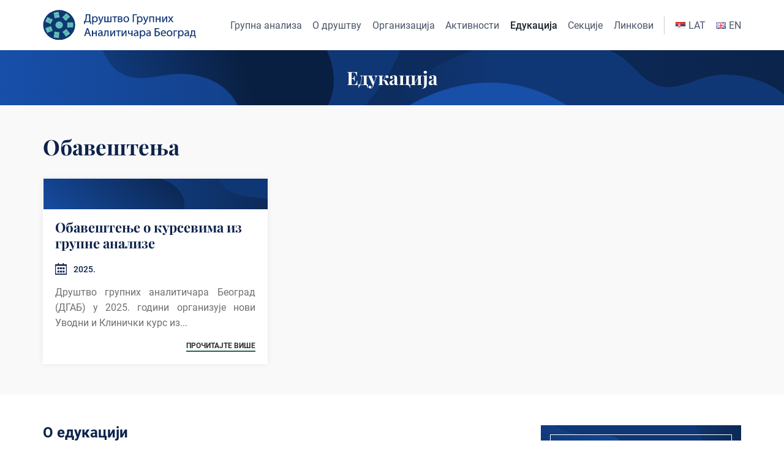

--- FILE ---
content_type: text/html; charset=UTF-8
request_url: https://grupnaanaliza.org.rs/sr-cyr/edukacija-2
body_size: 10356
content:

<!DOCTYPE html>
<html lang="mk-MK" prefix="og: https://ogp.me/ns#">

<head>
    <meta charset="UTF-8">
    <meta name="viewport" content="width=device-width, initial-scale=1.0">

    <link rel="apple-touch-icon" sizes="196x196" href="https://grupnaanaliza.org.rs/wp-content/themes/dgab-theme/assets/favicons/apple-touch-icon-196x196.png" type="image/png">
    <link rel="icon" sizes="32x32" href="https://grupnaanaliza.org.rs/wp-content/themes/dgab-theme/assets/favicons/favicon-32x32.png" type="image/png">
    <link rel="icon" sizes="16x16" href="https://grupnaanaliza.org.rs/wp-content/themes/dgab-theme/assets/favicons/favicon-16x16.png" type="image/png">

    <link rel="preload" href="https://grupnaanaliza.org.rs/wp-content/themes/dgab-theme/assets/fonts/roboto-v29-latin-ext_cyrillic-ext-regular.woff2" as="font" type="font/woff2" crossorigin>
    <link rel="preload" href="https://grupnaanaliza.org.rs/wp-content/themes/dgab-theme/assets/fonts/roboto-v29-latin-ext_cyrillic-ext-700.woff2" as="font" type="font/woff2" crossorigin>
    <link rel="preload" href="https://grupnaanaliza.org.rs/wp-content/themes/dgab-theme/assets/fonts/playfair-display-v25-latin-ext_cyrillic-700.woff2" as="font" type="font/woff2" crossorigin>

                    <title>Едукација • Друштво групних аналитичара Београд</title>
    
    <link rel="alternate" href="https://grupnaanaliza.org.rs/edukacija" hreflang="sr-Latn-rs" />
<link rel="alternate" href="https://grupnaanaliza.org.rs/sr-cyr/edukacija-2" hreflang="sr-Cyrl-rs" />
<link rel="alternate" href="https://grupnaanaliza.org.rs/en/education" hreflang="en" />

<!-- Search Engine Optimization by Rank Math - https://s.rankmath.com/home -->
<meta name="description" content="Едукација из групне анализе обучава кандидате за вођење група по методу који је установио и развио психоаналитичар С.Х.Фукс и његови следбеници, а примењује"/>
<meta name="robots" content="follow, index, max-snippet:-1, max-video-preview:-1, max-image-preview:large"/>
<link rel="canonical" href="https://grupnaanaliza.org.rs/sr-cyr/edukacija-2" />
<meta property="og:locale" content="mk_MK" />
<meta property="og:type" content="article" />
<meta property="og:title" content="Едукација &bull; Društvo Grupnih Analitičara Beograd" />
<meta property="og:description" content="Едукација из групне анализе обучава кандидате за вођење група по методу који је установио и развио психоаналитичар С.Х.Фукс и његови следбеници, а примењује" />
<meta property="og:url" content="https://grupnaanaliza.org.rs/sr-cyr/edukacija-2" />
<meta property="og:site_name" content="Društvo Grupnih Analitičara Beograd" />
<meta property="og:updated_time" content="2022-01-13T12:10:12+01:00" />
<meta property="og:image" content="https://grupnaanaliza.org.rs/wp-content/uploads/2021/12/DGAB-LOGO-02.png" />
<meta property="og:image:secure_url" content="https://grupnaanaliza.org.rs/wp-content/uploads/2021/12/DGAB-LOGO-02.png" />
<meta property="og:image:width" content="1200" />
<meta property="og:image:height" content="630" />
<meta property="og:image:alt" content="Едукација" />
<meta property="og:image:type" content="image/png" />
<meta property="article:published_time" content="2022-01-13T11:58:02+01:00" />
<meta property="article:modified_time" content="2022-01-13T12:10:12+01:00" />
<meta name="twitter:card" content="summary_large_image" />
<meta name="twitter:title" content="Едукација &bull; Društvo Grupnih Analitičara Beograd" />
<meta name="twitter:description" content="Едукација из групне анализе обучава кандидате за вођење група по методу који је установио и развио психоаналитичар С.Х.Фукс и његови следбеници, а примењује" />
<meta name="twitter:image" content="https://grupnaanaliza.org.rs/wp-content/uploads/2021/12/DGAB-LOGO-02.png" />
<meta name="twitter:label1" content="Time to read" />
<meta name="twitter:data1" content="4 minutes" />
<script type="application/ld+json" class="rank-math-schema">{"@context":"https://schema.org","@graph":[{"@type":"Place","@id":"https://grupnaanaliza.org.rs/#place","address":{"@type":"PostalAddress","streetAddress":"Kraljice Natalije 68","addressLocality":"Belgrade","postalCode":"11000","addressCountry":"Serbia"}},{"@type":"Organization","@id":"https://grupnaanaliza.org.rs/#organization","name":"Dru\u0161tvo Grupnih Analiti\u010dara Beograd","url":"https://grupnaanaliza.org.rs","address":{"@type":"PostalAddress","streetAddress":"Kraljice Natalije 68","addressLocality":"Belgrade","postalCode":"11000","addressCountry":"Serbia"},"logo":{"@type":"ImageObject","@id":"https://grupnaanaliza.org.rs/#logo","url":"https://dgabtest.grupnaan.mycpanel.rs/wp-content/uploads/2021/12/DGAB-LOGO-01.png","contentUrl":"https://dgabtest.grupnaan.mycpanel.rs/wp-content/uploads/2021/12/DGAB-LOGO-01.png","caption":"Dru\u0161tvo Grupnih Analiti\u010dara Beograd","inLanguage":"mk-MK","width":"160","height":"90"},"contactPoint":[{"@type":"ContactPoint","telephone":"+381 64 1563 380","contactType":"customer support"}],"location":{"@id":"https://grupnaanaliza.org.rs/#place"}},{"@type":"WebSite","@id":"https://grupnaanaliza.org.rs/#website","url":"https://grupnaanaliza.org.rs","name":"Dru\u0161tvo Grupnih Analiti\u010dara Beograd","publisher":{"@id":"https://grupnaanaliza.org.rs/#organization"},"inLanguage":"mk-MK"},{"@type":"ImageObject","@id":"https://grupnaanaliza.org.rs/wp-content/uploads/2021/12/DGAB-LOGO-02.png","url":"https://grupnaanaliza.org.rs/wp-content/uploads/2021/12/DGAB-LOGO-02.png","width":"1200","height":"630","inLanguage":"mk-MK"},{"@type":"WebPage","@id":"https://grupnaanaliza.org.rs/sr-cyr/edukacija-2#webpage","url":"https://grupnaanaliza.org.rs/sr-cyr/edukacija-2","name":"\u0415\u0434\u0443\u043a\u0430\u0446\u0438\u0458\u0430 &bull; Dru\u0161tvo Grupnih Analiti\u010dara Beograd","datePublished":"2022-01-13T11:58:02+01:00","dateModified":"2022-01-13T12:10:12+01:00","isPartOf":{"@id":"https://grupnaanaliza.org.rs/#website"},"primaryImageOfPage":{"@id":"https://grupnaanaliza.org.rs/wp-content/uploads/2021/12/DGAB-LOGO-02.png"},"inLanguage":"mk-MK"},{"@type":"Person","@id":"https://grupnaanaliza.org.rs/sr-cyr/edukacija-2#author","name":"admin","image":{"@type":"ImageObject","@id":"https://secure.gravatar.com/avatar/76520f00a2db610f601ce3bb2ab80545?s=96&amp;d=mm&amp;r=g","url":"https://secure.gravatar.com/avatar/76520f00a2db610f601ce3bb2ab80545?s=96&amp;d=mm&amp;r=g","caption":"admin","inLanguage":"mk-MK"},"sameAs":["https://dgabtest.grupnaan.mycpanel.rs"],"worksFor":{"@id":"https://grupnaanaliza.org.rs/#organization"}},{"@type":"Article","headline":"\u0415\u0434\u0443\u043a\u0430\u0446\u0438\u0458\u0430 &bull; Dru\u0161tvo Grupnih Analiti\u010dara Beograd","datePublished":"2022-01-13T11:58:02+01:00","dateModified":"2022-01-13T12:10:12+01:00","author":{"@id":"https://grupnaanaliza.org.rs/sr-cyr/edukacija-2#author","name":"admin"},"publisher":{"@id":"https://grupnaanaliza.org.rs/#organization"},"description":"\u0415\u0434\u0443\u043a\u0430\u0446\u0438\u0458\u0430 \u0438\u0437 \u0433\u0440\u0443\u043f\u043d\u0435 \u0430\u043d\u0430\u043b\u0438\u0437\u0435 \u043e\u0431\u0443\u0447\u0430\u0432\u0430 \u043a\u0430\u043d\u0434\u0438\u0434\u0430\u0442\u0435 \u0437\u0430 \u0432\u043e\u0452\u0435\u045a\u0435 \u0433\u0440\u0443\u043f\u0430 \u043f\u043e \u043c\u0435\u0442\u043e\u0434\u0443 \u043a\u043e\u0458\u0438 \u0458\u0435 \u0443\u0441\u0442\u0430\u043d\u043e\u0432\u0438\u043e \u0438 \u0440\u0430\u0437\u0432\u0438\u043e \u043f\u0441\u0438\u0445\u043e\u0430\u043d\u0430\u043b\u0438\u0442\u0438\u0447\u0430\u0440 \u0421.\u0425.\u0424\u0443\u043a\u0441 \u0438 \u045a\u0435\u0433\u043e\u0432\u0438 \u0441\u043b\u0435\u0434\u0431\u0435\u043d\u0438\u0446\u0438, \u0430 \u043f\u0440\u0438\u043c\u0435\u045a\u0443\u0458\u0435","name":"\u0415\u0434\u0443\u043a\u0430\u0446\u0438\u0458\u0430 &bull; Dru\u0161tvo Grupnih Analiti\u010dara Beograd","@id":"https://grupnaanaliza.org.rs/sr-cyr/edukacija-2#richSnippet","isPartOf":{"@id":"https://grupnaanaliza.org.rs/sr-cyr/edukacija-2#webpage"},"image":{"@id":"https://grupnaanaliza.org.rs/wp-content/uploads/2021/12/DGAB-LOGO-02.png"},"inLanguage":"mk-MK","mainEntityOfPage":{"@id":"https://grupnaanaliza.org.rs/sr-cyr/edukacija-2#webpage"}}]}</script>
<!-- /Rank Math WordPress SEO plugin -->

<link rel='dns-prefetch' href='//s.w.org' />
<script type="text/javascript">
window._wpemojiSettings = {"baseUrl":"https:\/\/s.w.org\/images\/core\/emoji\/13.1.0\/72x72\/","ext":".png","svgUrl":"https:\/\/s.w.org\/images\/core\/emoji\/13.1.0\/svg\/","svgExt":".svg","source":{"concatemoji":"https:\/\/grupnaanaliza.org.rs\/wp-includes\/js\/wp-emoji-release.min.js?ver=5.9.12"}};
/*! This file is auto-generated */
!function(e,a,t){var n,r,o,i=a.createElement("canvas"),p=i.getContext&&i.getContext("2d");function s(e,t){var a=String.fromCharCode;p.clearRect(0,0,i.width,i.height),p.fillText(a.apply(this,e),0,0);e=i.toDataURL();return p.clearRect(0,0,i.width,i.height),p.fillText(a.apply(this,t),0,0),e===i.toDataURL()}function c(e){var t=a.createElement("script");t.src=e,t.defer=t.type="text/javascript",a.getElementsByTagName("head")[0].appendChild(t)}for(o=Array("flag","emoji"),t.supports={everything:!0,everythingExceptFlag:!0},r=0;r<o.length;r++)t.supports[o[r]]=function(e){if(!p||!p.fillText)return!1;switch(p.textBaseline="top",p.font="600 32px Arial",e){case"flag":return s([127987,65039,8205,9895,65039],[127987,65039,8203,9895,65039])?!1:!s([55356,56826,55356,56819],[55356,56826,8203,55356,56819])&&!s([55356,57332,56128,56423,56128,56418,56128,56421,56128,56430,56128,56423,56128,56447],[55356,57332,8203,56128,56423,8203,56128,56418,8203,56128,56421,8203,56128,56430,8203,56128,56423,8203,56128,56447]);case"emoji":return!s([10084,65039,8205,55357,56613],[10084,65039,8203,55357,56613])}return!1}(o[r]),t.supports.everything=t.supports.everything&&t.supports[o[r]],"flag"!==o[r]&&(t.supports.everythingExceptFlag=t.supports.everythingExceptFlag&&t.supports[o[r]]);t.supports.everythingExceptFlag=t.supports.everythingExceptFlag&&!t.supports.flag,t.DOMReady=!1,t.readyCallback=function(){t.DOMReady=!0},t.supports.everything||(n=function(){t.readyCallback()},a.addEventListener?(a.addEventListener("DOMContentLoaded",n,!1),e.addEventListener("load",n,!1)):(e.attachEvent("onload",n),a.attachEvent("onreadystatechange",function(){"complete"===a.readyState&&t.readyCallback()})),(n=t.source||{}).concatemoji?c(n.concatemoji):n.wpemoji&&n.twemoji&&(c(n.twemoji),c(n.wpemoji)))}(window,document,window._wpemojiSettings);
</script>
<style type="text/css">
img.wp-smiley,
img.emoji {
	display: inline !important;
	border: none !important;
	box-shadow: none !important;
	height: 1em !important;
	width: 1em !important;
	margin: 0 0.07em !important;
	vertical-align: -0.1em !important;
	background: none !important;
	padding: 0 !important;
}
</style>
	<link rel='stylesheet' id='wp-block-library-css'  href='https://grupnaanaliza.org.rs/wp-includes/css/dist/block-library/style.min.css?ver=5.9.12' type='text/css' media='all' />
<style id='global-styles-inline-css' type='text/css'>
body{--wp--preset--color--black: #000000;--wp--preset--color--cyan-bluish-gray: #abb8c3;--wp--preset--color--white: #ffffff;--wp--preset--color--pale-pink: #f78da7;--wp--preset--color--vivid-red: #cf2e2e;--wp--preset--color--luminous-vivid-orange: #ff6900;--wp--preset--color--luminous-vivid-amber: #fcb900;--wp--preset--color--light-green-cyan: #7bdcb5;--wp--preset--color--vivid-green-cyan: #00d084;--wp--preset--color--pale-cyan-blue: #8ed1fc;--wp--preset--color--vivid-cyan-blue: #0693e3;--wp--preset--color--vivid-purple: #9b51e0;--wp--preset--gradient--vivid-cyan-blue-to-vivid-purple: linear-gradient(135deg,rgba(6,147,227,1) 0%,rgb(155,81,224) 100%);--wp--preset--gradient--light-green-cyan-to-vivid-green-cyan: linear-gradient(135deg,rgb(122,220,180) 0%,rgb(0,208,130) 100%);--wp--preset--gradient--luminous-vivid-amber-to-luminous-vivid-orange: linear-gradient(135deg,rgba(252,185,0,1) 0%,rgba(255,105,0,1) 100%);--wp--preset--gradient--luminous-vivid-orange-to-vivid-red: linear-gradient(135deg,rgba(255,105,0,1) 0%,rgb(207,46,46) 100%);--wp--preset--gradient--very-light-gray-to-cyan-bluish-gray: linear-gradient(135deg,rgb(238,238,238) 0%,rgb(169,184,195) 100%);--wp--preset--gradient--cool-to-warm-spectrum: linear-gradient(135deg,rgb(74,234,220) 0%,rgb(151,120,209) 20%,rgb(207,42,186) 40%,rgb(238,44,130) 60%,rgb(251,105,98) 80%,rgb(254,248,76) 100%);--wp--preset--gradient--blush-light-purple: linear-gradient(135deg,rgb(255,206,236) 0%,rgb(152,150,240) 100%);--wp--preset--gradient--blush-bordeaux: linear-gradient(135deg,rgb(254,205,165) 0%,rgb(254,45,45) 50%,rgb(107,0,62) 100%);--wp--preset--gradient--luminous-dusk: linear-gradient(135deg,rgb(255,203,112) 0%,rgb(199,81,192) 50%,rgb(65,88,208) 100%);--wp--preset--gradient--pale-ocean: linear-gradient(135deg,rgb(255,245,203) 0%,rgb(182,227,212) 50%,rgb(51,167,181) 100%);--wp--preset--gradient--electric-grass: linear-gradient(135deg,rgb(202,248,128) 0%,rgb(113,206,126) 100%);--wp--preset--gradient--midnight: linear-gradient(135deg,rgb(2,3,129) 0%,rgb(40,116,252) 100%);--wp--preset--duotone--dark-grayscale: url('#wp-duotone-dark-grayscale');--wp--preset--duotone--grayscale: url('#wp-duotone-grayscale');--wp--preset--duotone--purple-yellow: url('#wp-duotone-purple-yellow');--wp--preset--duotone--blue-red: url('#wp-duotone-blue-red');--wp--preset--duotone--midnight: url('#wp-duotone-midnight');--wp--preset--duotone--magenta-yellow: url('#wp-duotone-magenta-yellow');--wp--preset--duotone--purple-green: url('#wp-duotone-purple-green');--wp--preset--duotone--blue-orange: url('#wp-duotone-blue-orange');--wp--preset--font-size--small: 13px;--wp--preset--font-size--medium: 20px;--wp--preset--font-size--large: 36px;--wp--preset--font-size--x-large: 42px;}.has-black-color{color: var(--wp--preset--color--black) !important;}.has-cyan-bluish-gray-color{color: var(--wp--preset--color--cyan-bluish-gray) !important;}.has-white-color{color: var(--wp--preset--color--white) !important;}.has-pale-pink-color{color: var(--wp--preset--color--pale-pink) !important;}.has-vivid-red-color{color: var(--wp--preset--color--vivid-red) !important;}.has-luminous-vivid-orange-color{color: var(--wp--preset--color--luminous-vivid-orange) !important;}.has-luminous-vivid-amber-color{color: var(--wp--preset--color--luminous-vivid-amber) !important;}.has-light-green-cyan-color{color: var(--wp--preset--color--light-green-cyan) !important;}.has-vivid-green-cyan-color{color: var(--wp--preset--color--vivid-green-cyan) !important;}.has-pale-cyan-blue-color{color: var(--wp--preset--color--pale-cyan-blue) !important;}.has-vivid-cyan-blue-color{color: var(--wp--preset--color--vivid-cyan-blue) !important;}.has-vivid-purple-color{color: var(--wp--preset--color--vivid-purple) !important;}.has-black-background-color{background-color: var(--wp--preset--color--black) !important;}.has-cyan-bluish-gray-background-color{background-color: var(--wp--preset--color--cyan-bluish-gray) !important;}.has-white-background-color{background-color: var(--wp--preset--color--white) !important;}.has-pale-pink-background-color{background-color: var(--wp--preset--color--pale-pink) !important;}.has-vivid-red-background-color{background-color: var(--wp--preset--color--vivid-red) !important;}.has-luminous-vivid-orange-background-color{background-color: var(--wp--preset--color--luminous-vivid-orange) !important;}.has-luminous-vivid-amber-background-color{background-color: var(--wp--preset--color--luminous-vivid-amber) !important;}.has-light-green-cyan-background-color{background-color: var(--wp--preset--color--light-green-cyan) !important;}.has-vivid-green-cyan-background-color{background-color: var(--wp--preset--color--vivid-green-cyan) !important;}.has-pale-cyan-blue-background-color{background-color: var(--wp--preset--color--pale-cyan-blue) !important;}.has-vivid-cyan-blue-background-color{background-color: var(--wp--preset--color--vivid-cyan-blue) !important;}.has-vivid-purple-background-color{background-color: var(--wp--preset--color--vivid-purple) !important;}.has-black-border-color{border-color: var(--wp--preset--color--black) !important;}.has-cyan-bluish-gray-border-color{border-color: var(--wp--preset--color--cyan-bluish-gray) !important;}.has-white-border-color{border-color: var(--wp--preset--color--white) !important;}.has-pale-pink-border-color{border-color: var(--wp--preset--color--pale-pink) !important;}.has-vivid-red-border-color{border-color: var(--wp--preset--color--vivid-red) !important;}.has-luminous-vivid-orange-border-color{border-color: var(--wp--preset--color--luminous-vivid-orange) !important;}.has-luminous-vivid-amber-border-color{border-color: var(--wp--preset--color--luminous-vivid-amber) !important;}.has-light-green-cyan-border-color{border-color: var(--wp--preset--color--light-green-cyan) !important;}.has-vivid-green-cyan-border-color{border-color: var(--wp--preset--color--vivid-green-cyan) !important;}.has-pale-cyan-blue-border-color{border-color: var(--wp--preset--color--pale-cyan-blue) !important;}.has-vivid-cyan-blue-border-color{border-color: var(--wp--preset--color--vivid-cyan-blue) !important;}.has-vivid-purple-border-color{border-color: var(--wp--preset--color--vivid-purple) !important;}.has-vivid-cyan-blue-to-vivid-purple-gradient-background{background: var(--wp--preset--gradient--vivid-cyan-blue-to-vivid-purple) !important;}.has-light-green-cyan-to-vivid-green-cyan-gradient-background{background: var(--wp--preset--gradient--light-green-cyan-to-vivid-green-cyan) !important;}.has-luminous-vivid-amber-to-luminous-vivid-orange-gradient-background{background: var(--wp--preset--gradient--luminous-vivid-amber-to-luminous-vivid-orange) !important;}.has-luminous-vivid-orange-to-vivid-red-gradient-background{background: var(--wp--preset--gradient--luminous-vivid-orange-to-vivid-red) !important;}.has-very-light-gray-to-cyan-bluish-gray-gradient-background{background: var(--wp--preset--gradient--very-light-gray-to-cyan-bluish-gray) !important;}.has-cool-to-warm-spectrum-gradient-background{background: var(--wp--preset--gradient--cool-to-warm-spectrum) !important;}.has-blush-light-purple-gradient-background{background: var(--wp--preset--gradient--blush-light-purple) !important;}.has-blush-bordeaux-gradient-background{background: var(--wp--preset--gradient--blush-bordeaux) !important;}.has-luminous-dusk-gradient-background{background: var(--wp--preset--gradient--luminous-dusk) !important;}.has-pale-ocean-gradient-background{background: var(--wp--preset--gradient--pale-ocean) !important;}.has-electric-grass-gradient-background{background: var(--wp--preset--gradient--electric-grass) !important;}.has-midnight-gradient-background{background: var(--wp--preset--gradient--midnight) !important;}.has-small-font-size{font-size: var(--wp--preset--font-size--small) !important;}.has-medium-font-size{font-size: var(--wp--preset--font-size--medium) !important;}.has-large-font-size{font-size: var(--wp--preset--font-size--large) !important;}.has-x-large-font-size{font-size: var(--wp--preset--font-size--x-large) !important;}
</style>
<link rel='stylesheet' id='dgab-style-css'  href='https://grupnaanaliza.org.rs/wp-content/themes/dgab-theme/style.css?ver=220116-80029' type='text/css' media='all' />
<link rel="https://api.w.org/" href="https://grupnaanaliza.org.rs/wp-json/" /><link rel="alternate" type="application/json" href="https://grupnaanaliza.org.rs/wp-json/wp/v2/pages/734" /><link rel="EditURI" type="application/rsd+xml" title="RSD" href="https://grupnaanaliza.org.rs/xmlrpc.php?rsd" />
<link rel="wlwmanifest" type="application/wlwmanifest+xml" href="https://grupnaanaliza.org.rs/wp-includes/wlwmanifest.xml" /> 
<meta name="generator" content="WordPress 5.9.12" />
<meta name="generator" content="WordPress Transliterator 1.8.6" />
<link rel='shortlink' href='https://grupnaanaliza.org.rs/?p=734' />
<link rel="alternate" type="application/json+oembed" href="https://grupnaanaliza.org.rs/wp-json/oembed/1.0/embed?url=https%3A%2F%2Fgrupnaanaliza.org.rs%2Fsr-cyr%2Fedukacija-2" />
<link rel="alternate" type="text/xml+oembed" href="https://grupnaanaliza.org.rs/wp-json/oembed/1.0/embed?url=https%3A%2F%2Fgrupnaanaliza.org.rs%2Fsr-cyr%2Fedukacija-2&#038;format=xml" />
</head>

<body >
    <div id="dgab-header-placeholder">
        <header>
            <div id="dgab-header-wrapper" class="dgab-width">
                <a href="https://grupnaanaliza.org.rs/sr-cyr">
                                        <img id="dgab-header-logo" src="https://grupnaanaliza.org.rs/wp-content/themes/dgab-theme/assets/dgab-logo-cyr.svg" alt=Лого Друштва групних аналитичара Београд width="325" height="68">
                </a>

                <nav>
                    <div id="dgab-burger">
                        <div class="dgab-burger-line"></div>
                        <div class="dgab-burger-line"></div>
                        <div class="dgab-burger-line"></div>
                    </div>

                    <div class="dgab-header-nav"><ul id="menu-cyr-header" class="dgab-header-nav-ul"><li id="menu-item-762" class="menu-item menu-item-type-post_type menu-item-object-page menu-item-762"><a href="https://grupnaanaliza.org.rs/sr-cyr/grupna-analiza-2">Групна анализа</a></li>
<li id="menu-item-760" class="menu-item menu-item-type-post_type menu-item-object-page menu-item-760"><a href="https://grupnaanaliza.org.rs/sr-cyr/o-drustvu-2">О друштву</a></li>
<li id="menu-item-759" class="menu-item menu-item-type-post_type menu-item-object-page menu-item-759"><a href="https://grupnaanaliza.org.rs/sr-cyr/organizacija-2">Организација</a></li>
<li id="menu-item-764" class="menu-item menu-item-type-post_type menu-item-object-page menu-item-764"><a href="https://grupnaanaliza.org.rs/sr-cyr/aktivnosti-2">Активности</a></li>
<li id="menu-item-763" class="menu-item menu-item-type-post_type menu-item-object-page current-menu-item page_item page-item-734 current_page_item menu-item-763"><a href="https://grupnaanaliza.org.rs/sr-cyr/edukacija-2" aria-current="page">Едукација</a></li>
<li id="menu-item-757" class="menu-item menu-item-type-post_type menu-item-object-page menu-item-757"><a href="https://grupnaanaliza.org.rs/sr-cyr/sekcije-2">Секције</a></li>
<li id="menu-item-761" class="menu-item menu-item-type-post_type menu-item-object-page menu-item-761"><a href="https://grupnaanaliza.org.rs/sr-cyr/linkovi-2">Линкови</a></li>
<li id="menu-item-756-sr" class="lang-item lang-item-16 lang-item-sr lang-item-first menu-item menu-item-type-custom menu-item-object-custom menu-item-756-sr"><a href="https://grupnaanaliza.org.rs/edukacija" hreflang="sr-RS" lang="sr-RS"><img src="[data-uri]" alt="LAT" width="16" height="11" style="width: 16px; height: 11px;" /><span style="margin-left:0.3em;">LAT</span></a></li>
<li id="menu-item-756-en" class="lang-item lang-item-19 lang-item-en menu-item menu-item-type-custom menu-item-object-custom menu-item-756-en"><a href="https://grupnaanaliza.org.rs/en/education" hreflang="en-GB" lang="en-GB"><img src="[data-uri]" alt="EN" width="16" height="11" style="width: 16px; height: 11px;" /><span style="margin-left:0.3em;">EN</span></a></li>
</ul></div>                </nav>
            </div>
        </header>
    </div>

            <section class="dgab-page-heading">
            <h1 class="dgab-width">Едукација</h1>
        </section>
    

<main class="dgab-odrustvu edukacija">
  
        <section class="dgab-section-color" >
        <h2 class="dgab-width ">Обавештења</h2>
        <div class="dgab-width dgab-postgrid">
            
                                <div class="dgab-postgrid-item  dgab-thumb-4">

                    <div class="dgab-postgrid-content">
                        <span class="dgab-postgrid-content-title">Обавештење о курсевима из групне анализе</span>

                        <div class="dgab-postgrid-content-date">
                                                        <img src="https://grupnaanaliza.org.rs/wp-content/themes/dgab-theme/assets/calendar-icon.svg" alt="Датум одржавања" width='19' height="19">
                            <span>2025.</span>
                        </div>

                        <p class="dgab-postgrid-content-excerpt">Друштво групних аналитичара Београд (ДГАБ) у 2025. години организује нови Уводни и Клинички курс из...</p>
                    </div>

                                        <button class="dgab-postgrid-modalbtn">ПРОЧИТАЈТЕ ВИШЕ</button>
                </div>

                <div class="dgab-modal-layer">
    <div class="dgab-modal">
        <span class="dgab-modal-close">&times;</span>

                <div class="dgab-modal-content dgab-single-content dgab-thumb-4">
            <span class="dgab-modal-content-title">Обавештење о курсевима из групне анализе</span>

            <div class="dgab-single-content-date">
                                <img src="https://grupnaanaliza.org.rs/wp-content/themes/dgab-theme/assets/calendar-icon.svg" alt="Датум одржавања" width='23' height="23">
                <span>2025.</span>
            </div>

            
<p>Друштво групних аналитичара Београд (ДГАБ) у 2025. години организује нови Уводни и Клинички курс из групне анализе.</p>



<p>На Уводни курс се могу пријавити заинтересоване особе са завршеним факултетом хуманистичких професија као и студенти завршних основних и мастер студија који желе да се упознају са основним принципима групне анализе, групне динамике и радом са и у групи. Уводни курс траје годину дана.</p>



<p>На Клинички курс могу да се пријаве психијатри, специјализанти психијатрије, психолози, дефектолози и социјални радници те професионалци других хуманистичких наука. Клинички курс траје четири године и услов за пријаву је завршен Уводни курс из групне анализе, диплома из наведених професија те завршена или уписана Пропедевтика уколико је у питању професија из других хуманистичких наука.</p>



<p>За похађање оба курса потребно познавање енглеског језика због литературе која се обрађује у оквиру теоријског дела. Курсеви почињу у пролећном или јесењем семестру, када се скупи довољан број полазника.</p>



<p>Уколико сте заинтересовани да се пријавите на један од ова два курса молимо вас да до 31. октобра текуће године на мejл адресу <strong><em>office@grupnaanaliza.org.rs</em></strong> пошаљете следеће:</p>



<ol><li><strong>CV</strong></li><li><strong>Мотивационо писмо</strong></li><li><strong>Диплому</strong></li><li><strong>Сертификат о завршеном Уводном курсу (уколико се пријављујете на Клинички курс).</strong></li></ol>

                        
            
            <div class="dgab-single-content-nazad">
                                <button class="dgab-single-content-nazad-btn" type="button">НАЗАД</button>
            </div>
        </div>
    </div>
</div>

                    </div>
    </section>

  <div class="dgab-width">
    <article>
      
<h3>О едукацији</h3>



<p>Едукација из групне анализе обучава кандидате за вођење група по методу који је установио и развио психоаналитичар С.Х.Фукс и његови следбеници, а примењује се у клиничком и ванклиничком раду.</p>



<p>Едукацијом се усваја групно аналитичко знање и стиче професионални идентитет групног аналитичара (групно аналитичког психотерапеута), који захтева високе професионалне и етичке стандарде.</p>



<p>Теоријски оквир групно аналитичке едукације чине психоаналитичке теорије, социолошке теорије, гешталт психологија, као и општа теорија система. Основне поставке групно аналитичке едукације налазе се у препознавању и усвајању знања о значају комуникације и социјалне природе човека, затим у препознавању и прихватању постојања несвесног на индивидуалном и групном нивоу, прихватању да се индивидуа дефинише у релацији према групи, као и усвајањем знања о отвореним системима који су у сталном динамичком еквилибријуму.</p>



<h3>Програми</h3>



<p>Програм едукације усклађен је са стандардима ЕГАТИН-а (European Group Analytic Training Institutions Network).</p>



<p>Тренинг комитет Друштва одговоран је за селекцију кандидата, вођење едукације, процену напредовања и квалификацију кандидата.</p>



<p>Едукација се спроводи по трипартитном моделу – теоријски семинари у којима се проучавају теорија и техника групне анализе, лична терапија у малој аналитичкој групи и вођење сопствене терапијске групе под супервизијом тренинг аналитичара у току клиничког курса. Едукација траје 5 година – уводни курс траје годину дана, а клинички курс 4 године. Пре уласка у едукацију обавља се селекција кандидата. Селекционе интервјуе обављају независно два тренинг групна аналитичара. Процењују се мотивација и квалитети личности кандидата.</p>



<p>Могућност да похађају едукацију имају психијатри, специјализанти психијатрије, психолози, дефектолози и социјални радници. Уводни курс могу да похађају и медицинске сестре које раде на психијатријским и другим одељењима, као и професионалци других хуманистичких професија.</p>



<p>За пријем на клинички курс услов је завршен уводни курс.</p>



<p>Едукација из групне анализе организује се и по блок систему за кандидате из унутрашњости или кандидате из земаља у окружењу.</p>



<p>Израда клиничког рада је завршни део едукације. Након завршетка супервизије, кандидат бира тему у оквиру које повезује теоријске концепте и искуство вођења групе. Позитивном проценом клиничког рада од стране тренинг комитета стиче се право добијања дипломе групног аналитичког психотерапеута – групног аналитичара Друштва групних аналитичара Београда. Кандидат такође тиме стиче право да аплицира и за добијање ЕАП дипломе (Европске психотерапијске асоцијације).</p>
    </article>

    
<aside class="dgab-odrustvu-sidebar">
            <div>
        <a href="https://grupnaanaliza.org.rs/sr-cyr/grupna-analiza-2">Групна анализа</a>
      </div>
                <div>
        <a href="https://grupnaanaliza.org.rs/sr-cyr/o-drustvu-2">О друштву</a>
      </div>
                <div>
        <a href="https://grupnaanaliza.org.rs/sr-cyr/organizacija-2">Организација</a>
      </div>
                <div>
        <a href="https://grupnaanaliza.org.rs/sr-cyr/aktivnosti-2">Активности</a>
      </div>
            </aside>
</main>


<footer>
    
<section class="dgab-section-color" id="dgab-contact-section">
    <div class="dgab-width">
        <h2>Контактирајте нас</h2>

        <form id="dgab-contact" novalidate data-success="Uspešno poslata poruka. Odgovorićemo Vam u najkraćem roku.">
            <div id="dgab-contact-info">
                <div>
                    <label for="dgab-contact-name">Ваше име и презиме</label>
                    <span class="invalid-msg">Унесите Ваше име и презиме *</span>
                    <input type="text" id="dgab-contact-name" name="name" required minlength="2" autocomplete="off">
                </div>
                <div>
                    <label for="dgab-contact-email">Ваша и-мејл адреса</label>
                    <span class="invalid-msg">Унесите исправну и-мејл адресу *</span>
                    <input type="email" id="dgab-contact-email" name="email" required minlength="1" autocomplete="off">
                </div>
            </div>

            <div>
                <label for="dgab-contact-subject">Наслов Ваше поруке</label>
                <span class="invalid-msg">Унесите наслов Ваше поруке *</span>
                <input type="text" id="dgab-contact-subject" name="subject" required minlength="1" autocomplete="off">
            </div>

            <div>
                <label for="dgab-contact-message">Ваша порука</label>
                <span class="invalid-msg">Унесите текст Ваше поруке *</span>
                <textarea name="message" id="dgab-contact-message" cols="30" rows="6" required minlength="1" autocomplete="off"></textarea>
            </div>

            <div class="contact-consent">
                <input id="checkbox" class="contact-consent-checkbox" type="checkbox" name="consent" required>
                <label for="checkbox" class="contact-consent-label">Прочитао/прочитала сам и сагласан/сагласна сам са следећом изјавом о приватности: ДГАБ прикупља и користи податке који су добровољно предати путем контакт форме у сврху и за време потребно да се доставе информације које су затражене. Сајт је заштићен са hCaptcha, уз примену <a href="https://hcaptcha.com/privacy">полисе приватности</a> и <a href="https://hcaptcha.com/terms">услова услуге</а>.</label>
                <span class="invalid-msg invalid-msg-checkbox">Штиклирајте уколико желите да наставите *</span>
            </div>

            <div class="dgab-btn-wrapper">
                <button id="dgab-contact-btn" class="dgab-btn h-captcha" data-sitekey="794173e7-6f61-410c-97d4-0968153131d4" data-callback="submitForm" type="submit" data-sending-txt="SLANJE...">ПОШАЉИ</button>

                <div class="error" id="form-invalid-msg">Попуните форму исправно.</div>
                <div class="error" id="form-send-error">Дошло је до грешке приликом слања Ваше поруке. Пробајте опет.</div>
            </div>

                        <script src="https://js.hcaptcha.com/1/api.js?hl=sr" async defer></script>
        </form>
    </div>
</section>

    
    <div class="dgab-footer">
        <div class="dgab-width">
            <p>Друштво групних аналитичара Београд је стручна, друштвена организација групних аналитичара која се бави проучавањем, обучавањем, разумевањем, развијањем, промовисањем и унапређењем теорије, праксе, едукације и истраживања у групној анализи, као и ширењем групноаналитичке мисли на друге сродне науке.</p>
            <ul class="dgab-footer-text-contact">
                <li>Краљице Наталије 68</li>
                <li>11000 Београд</li>
                <li>тел +381 64 1563 380</li>
                <li>
                    <a href="#" class="cryptedmail-footer" data-name="office" data-domain="grupnaanaliza" data-tld="org.rs" onclick="window.location.href = 'mailto:' + this.dataset.name + '@' + this.dataset.domain + '.' + this.dataset.tld; return false;"></a>
                </li>
            </ul>
        </div>
    </div>

    <div class="dgab-footer-copyright">
        <div class="dgab-width dgab-footer-copyright-container">
                        <span>&copy; 2026 ДГАБ - Друштво групних аналитичара Београд</span>
                        <a href="https://www.ametid.com/" target="_blank" rel="noopener" title="Сајт направио Аметид студио">
                <img src="https://grupnaanaliza.org.rs/wp-content/themes/dgab-theme/assets/ametid-logo.svg" class="dgab-ametid-logo" alt="Сајт направио Аметид студио" width="87.85" height="28.45" loading="lazy">
            </a>
        </div>
    </div>
</footer>
<script type='text/javascript' src='https://grupnaanaliza.org.rs/wp-content/themes/dgab-theme/js/frontend.js?ver=211018-85422' id='dgab-frontend-js'></script>
<script type='text/javascript' src='https://grupnaanaliza.org.rs/wp-content/themes/dgab-theme/js/postgrid.js?ver=201225-85320' id='dgab-postgrid-js'></script>
<script type='text/javascript' id='dgab_ajax_contact-js-extra'>
/* <![CDATA[ */
var dgab_ajax_contact_object = {"ajax_contact_url":"https:\/\/grupnaanaliza.org.rs\/wp-admin\/admin-ajax.php","nonce":"7938709cf6"};
/* ]]> */
</script>
<script type='text/javascript' src='https://grupnaanaliza.org.rs/wp-content/themes/dgab-theme/js/contact-captcha.js?ver=211205-75844' id='dgab_ajax_contact-js'></script>
</body>

</html>


--- FILE ---
content_type: application/javascript
request_url: https://grupnaanaliza.org.rs/wp-content/themes/dgab-theme/js/contact-captcha.js?ver=211205-75844
body_size: 858
content:
const inputs = document.querySelectorAll('#dgab-contact input');
const textarea = document.querySelector('#dgab-contact textarea');
let fields = [...inputs, textarea];
const btnErrorMsg = document.querySelector('#form-invalid-msg');

//* Validity
fields.forEach(field => {
  field.addEventListener('input', event => { showValidity(event.target, true) });
});

function showValidity(element, onlyValid = false) {
  let parent = element.parentElement;

  if (element.validity.valueMissing || element.validity.typeMismatch) {
    if (!onlyValid) parent.classList.add('invalid');
  } else {
    parent.classList.remove('invalid');
    if (isFormValid(fields)) {
      btnErrorMsg.style.display = 'none';
    }
  }
}

function isFormValid(inputFields) {
  for (let field of inputFields) {
    if (field.validity.valueMissing || field.validity.typeMismatch) return false;
  }

  return true;
}


//* Send contact form data
const form = document.querySelector('#dgab-contact');
const btn = form.querySelector('button.h-captcha');

btn.addEventListener('click', (event) => {
  event.stopImmediatePropagation();
  event.preventDefault();

  // if form is not valid do nothing but show errors
  if (!isFormValid(fields)) {
    fields.forEach(field => showValidity(field));
    btnErrorMsg.style.display = 'block';
    return;
  }

  hcaptcha.execute();
})

function submitForm(token) {
  if (!token) return;

  let btnWrap = document.querySelector('.dgab-btn-wrapper');
  btnWrap.classList.add('form-btn-sending');
  btn.disabled = 'true';
  btn.innerText = btn.dataset.sendingTxt;

  // prepare data to send
  let data = {
    _ajax_nonce: dgab_ajax_contact_object.nonce, // wp-specific
    action: "dgab_ajax_contact_action", // wp-specific
    name: fields[0].value,
    email: fields[1].value,
    subject: fields[2].value,
    message: textarea.value,
    'h-captcha-response': token,
  }

  const formData = new FormData();
  for (key in data) formData.append(key, data[key]);

  // send
  const xhr = new XMLHttpRequest();

  form.style.height = getComputedStyle(form).height; // set height at the time of submitting
  const sendError = form.querySelector('#form-send-error');

  xhr.open('POST', dgab_ajax_contact_object.ajax_contact_url);
  xhr.send(formData);

  xhr.addEventListener('load', (event) => {
    if (event.target.status >= 200 && event.target.status < 400) { // on success
      form.addEventListener('transitionend', () => {
        form.innerHTML = form.dataset.success;
        form.classList.add('form-show');
      }, { once: true });
      form.classList.add('form-hide');
      // document.querySelector('#dgab-contact').scrollIntoView();
    } else { // on error
      sendError.style.display = 'block';
      btnWrap.classList.remove('form-btn-sending');
    }
  });

  xhr.addEventListener('error', () => { // on connection error
    sendError.style.display = 'block';
    btnWrap.classList.remove('form-btn-sending');
  });
};


--- FILE ---
content_type: application/javascript
request_url: https://grupnaanaliza.org.rs/wp-content/themes/dgab-theme/js/postgrid.js?ver=201225-85320
body_size: 276
content:
window.addEventListener('load', () => {
  addModalListeners();

  function addModalListeners() {
    let modals = document.querySelectorAll('.dgab-modal-layer');
    let btns = document.querySelectorAll('.dgab-postgrid-modalbtn');
    let spans = document.querySelectorAll('.dgab-modal-close');
    let nazads = document.querySelectorAll('.dgab-single-content-nazad-btn');
    let titles = document.querySelectorAll('.dgab-postgrid-content-title');

    modals.forEach((item, index) => {
      // open/close modals on click
      addListener(btns[index], item, 'block');
      addListener(titles[index], item, 'block');
      addListener(spans[index], item, 'none');
      addListener(nazads[index], item, 'none');

      // close if you click on the modal layer but not children
      addListenerModal(item);
    })

    function addListener(element, item, display) {
      // if element has no click listener attached, add it
      if (!element.hasClickListener) {
        element.addEventListener('click', () => item.style.display = display);
        element.hasClickListener = true; // creates a new property on the element itself
      }
    }

    function addListenerModal(element) {
      if (!element.hasClickListener) {
        element.addEventListener('click', function (event) {
          if (event.target !== this) { // a child was clicked
            return;
          } else {
            event.target.style.display = 'none';
          }
        });
        element.hasClickListener = true;
      }
    }
  };
})


--- FILE ---
content_type: image/svg+xml
request_url: https://grupnaanaliza.org.rs/wp-content/themes/dgab-theme/assets/learnmore01.svg
body_size: 834
content:
<svg xmlns="http://www.w3.org/2000/svg" xmlns:xlink="http://www.w3.org/1999/xlink" width="562" height="180" viewBox="0 0 562 180"><defs><style>.a{fill:url(#a);}.b{fill:url(#b);}.c{fill:#103775;}.d{fill:none;}</style><linearGradient id="a" x1="-99.79" y1="89.61" x2="818.08" y2="89.61" gradientUnits="userSpaceOnUse"><stop offset="0" stop-color="#15499b"/><stop offset="1" stop-color="#091f41"/></linearGradient><linearGradient id="b" x1="-53.35" y1="260.99" x2="195.53" y2="-48.52" xlink:href="#a"/></defs><title>learnmoreArtboard 19 copy 8</title><rect class="a" x="-99.8" y="-103.8" width="917.9" height="386.83"/><path class="b" d="M-79.7-112.4c35-14.1,78.9-.9,100.3,30.2,19.2,27.8,20,64,30.8,96.1A157,157,0,0,0,81.1,65.6C91.9,77.9,105.3,89,121.4,91.9s31.4-2.1,47.2-4c37.5-4.3,76.8,10.7,101.8,39,8.5,9.6,15.5,20.7,18.4,33.1,6.9,29.3-9.7,59-29.2,81.9-8.7,10.1-18.2,19.8-24,31.8s-7.1,27.1.4,38.1c5.8,8.3,15.4,12.7,23.2,19.2s13.7,17.6,8.7,26.4a3772.3,3772.3,0,0,0-435.6,19.5c-3.4-37.8-6.8-75.7-13.9-113-6.5-34.2-16-67.8-20.6-102.3-9-68.2,1.9-137.2,12.8-205.1,1.7-10.7,3.5-21.6,8.5-31.2s13.3-17.6,22.3-23.9a112.5,112.5,0,0,1,88.2-17.1Z"/><path class="c" d="M127.3-111.9c10.1,28.4,21.6,56.5,38.7,81.3s40.2,46.1,68.5,56.5c37.2,13.7,78.6,7.2,117.8,12.7,12,1.7,24.5,4.9,33.2,13.2,12.6,12.1,14.2,31.5,21.9,47.2,12.6,25.7,40.9,39.9,68.7,46.2s56.8,6.3,84.6,13c35.2,8.6,67.2,27.4,102.2,36.8,29.9,8.1,61.2,9.1,92.1,10,21.4-107.2,27.4-216.7,33.3-325.9-166.3-23.3-335.1-12-502.6-.7-26,1.8-52,3.5-77.8,7-30.8,4.2-62.2,10.7-92.3,3.5Z"/><path class="c" d="M354.1-132.2C367.6-98.7,396-72.1,429.3-58s71.1,16,106.5,8.5c22.3-4.8,48.1-12.6,66.2,1.5,13.8,10.8,16.8,30.2,26.2,45.1,19,30,62,36.3,95.8,25.1,14.8-4.9,31.3-12.4,45.1-5.1,10.1,5.4,14.9,17,21.9,26a59.6,59.6,0,0,0,51,22.7,754,754,0,0,0,10.6-211.5c-80.2-10.9-161.6-6-242.3-1L351-130.7Z"/><path class="c" d="M323.1,311.1c4.1-21.3,17-39.9,31.8-55.8,63.1-67.6,167-93.7,254.5-63.7,10,3.4,20,7.7,28.3,14.4,13,10.6,21.9,27.4,38.1,31.9s30.5-4.3,45.4-9.3a106.6,106.6,0,0,1,139.9,89.6,575.1,575.1,0,0,0-99.2-16.3c-20.7-1.5-41.4-1.9-62.1-2.3l-93.4-1.9c-96.3-2-193.6-3.8-288,15.2Z"/><rect class="d" x="-99.8" y="-103.8" width="917.9" height="386.83"/></svg>

--- FILE ---
content_type: image/svg+xml
request_url: https://grupnaanaliza.org.rs/wp-content/themes/dgab-theme/assets/learnmore03.svg
body_size: 692
content:
<svg xmlns="http://www.w3.org/2000/svg" xmlns:xlink="http://www.w3.org/1999/xlink" width="562" height="180" viewBox="0 0 562 180"><defs><style>.a{fill:url(#a);}.b{fill:#103775;}.c{fill:url(#b);}.d{fill:none;}</style><linearGradient id="a" x1="268.48" y1="72.02" x2="-238.31" y2="395.64" gradientUnits="userSpaceOnUse"><stop offset="0" stop-color="#15499b"/><stop offset="1" stop-color="#091f41"/></linearGradient><linearGradient id="b" x1="177.46" y1="22.37" x2="682.2" y2="22.37" xlink:href="#a"/></defs><title>learnmoreArtboard 60</title><rect class="a" x="-259.5" y="-77.3" width="917.9" height="386.83"/><path class="b" d="M-128.8,3.8c20.3-8.1,45.7-.5,58.1,17.5,11.1,16.1,11.5,37.1,17.8,55.6a91.6,91.6,0,0,0,17.2,30c6.2,7.1,14,13.5,23.4,15.2s18.1-1.2,27.3-2.3a69.6,69.6,0,0,1,59,22.6c4.8,5.5,8.9,12,10.6,19.2,4,16.9-5.6,34.1-16.9,47.4-5.1,5.8-10.5,11.5-13.9,18.4s-4.1,15.7.2,22c3.3,4.8,9,7.4,13.4,11.2s8,10.2,5.1,15.2a2166.9,2166.9,0,0,0-252.2,11.4c-2-22-4-43.9-8.1-65.5-3.7-19.8-9.3-39.3-11.9-59.2-5.2-39.5,1.1-79.5,7.4-118.8,1-6.2,2-12.5,4.9-18s7.7-10.2,12.9-13.9a65.2,65.2,0,0,1,51.1-9.9Z"/><path class="b" d="M-35.2-99.4C-25.1-71-13.6-42.9,3.5-18.1S43.7,28,72,38.4c37.2,13.7,78.6,7.2,117.8,12.7,12,1.7,24.5,4.9,33.2,13.2,12.6,12.1,14.2,31.5,21.9,47.2,12.6,25.7,40.9,39.9,68.7,46.2s56.8,6.3,84.6,13c35.2,8.6,67.2,27.4,102.2,36.8,29.9,8.1,61.2,9.1,92.1,10C613.9,110.3,619.9.8,625.8-108.4c-166.3-23.3-335.1-12-502.6-.7-26,1.8-52,3.5-77.8,7-30.8,4.2-62.2,10.7-92.3,3.5Z"/><path class="c" d="M180.6-66.7c13.5,33.5,41.9,60.1,75.2,74.2s71.1,16,106.5,8.5c22.3-4.8,48.1-12.6,66.2,1.5,13.8,10.8,16.8,30.2,26.2,45.1,19,30,62,36.3,95.8,25.1,14.8-4.9,31.3-12.4,45.1-5.1,10.1,5.4,14.9,17,21.9,26a59.6,59.6,0,0,0,51,22.7A754,754,0,0,0,679.1-80.2c-80.2-10.9-161.6-6-242.3-1l-259.3,16Z"/><rect class="d" x="-273.3" y="-38.3" width="917.9" height="386.83"/></svg>

--- FILE ---
content_type: image/svg+xml
request_url: https://grupnaanaliza.org.rs/wp-content/themes/dgab-theme/assets/ametid-logo.svg
body_size: 2479
content:
<svg xmlns="http://www.w3.org/2000/svg" viewBox="0 0 87.85 28.45"><title>ametid logo</title><g fill="#f9f9f999" id="Layer_2" data-name="Layer 2"><g id="Layer_1-2" data-name="Layer 1"><path d="M12.73,9.19a1.94,1.94,0,0,0,.42.17,6.76,6.76,0,0,0,.68.06l.05.07c.52-.22,1-.42,1.54-.67a3.5,3.5,0,0,0,.7-.56c.62-.56,1.24-1.12,1.84-1.69s.93-.93,1.39-1.4c.25-.25.41-.56.16-.87a1.86,1.86,0,0,0-1.19-.88c-.13,0-.3-.09-.39,0a7.67,7.67,0,0,0-1.17.85c-.88.84-1.73,1.71-2.59,2.58-.51.52-1,1.07-1.51,1.61C12.42,8.7,12.25,9,12.73,9.19Z" transform="translate(0)"/><path d="M66.09,9.35a.92.92,0,0,0,.57.31l.1,0a1.57,1.57,0,0,0,.44.08.46.46,0,0,0,.28-.08.65.65,0,0,0,.19-.54,1.77,1.77,0,0,0-.58-1.36l0-.05h0a.71.71,0,0,0-1-.14.92.92,0,0,0-.33.7A2.79,2.79,0,0,0,66.09,9.35Z" transform="translate(0)"/><path d="M86.84,0a.83.83,0,0,0-.93.3Q84.73,2,83.58,3.73C82.72,5,81.88,6.3,81,7.59L77.3,13.31l-.56.8a5,5,0,0,0-.89-1,3.75,3.75,0,0,0-2.51-.65,4.73,4.73,0,0,0-1.24.28,8.6,8.6,0,0,0-1.76,1c-.34.33-.6.43-1,.74a21.22,21.22,0,0,0-1.53,1.5l-.64.77c-.87.7-2,1.62-2.3,1.87-1.31,1.24-2.6,2.5-3.93,3.72-.4.37-.88.65-1.32,1s-.82.65-1.23,1a.7.7,0,0,1,0-.45A21.12,21.12,0,0,1,61,18.45c.63-.89,1.28-1.77,2-2.62.44-.55,1-1,1.43-1.55a.88.88,0,0,0,.19-.68,1.07,1.07,0,0,0-1.89-.51c-.66.62-1.3,1.25-1.91,1.92-1.27,1.41-2.51,2.86-3.77,4.29-.43.49-.87,1-1.31,1.47-.74.82-1.45,1.67-2.25,2.42s-1.72,1.46-2.61,2.17c-.46.37-1,.69-1.51,1.08a3.45,3.45,0,0,1,0-.48,13,13,0,0,1,.8-3.37c.53-1.31,1.09-2.62,1.68-3.91A14,14,0,0,1,54,15.11c1.14-1.28,2.19-2.65,3.29-4a.9.9,0,0,1,.46-.32c1.17-.2,2.34-.37,3.52-.56.57-.09,1.13-.24,1.7-.34s.48-.41.42-.77a2.77,2.77,0,0,1-.1-.53c0-.44-.3-.52-.59-.51-1,0-1.91.13-2.87.2a1.5,1.5,0,0,1-.34-.05,1.08,1.08,0,0,1,.12-.35c.78-.94,1.6-1.85,2.34-2.82a31.33,31.33,0,0,0,1.92-2.85C64.16,1.71,63.59.7,63,.54s-1,.22-1.38.62c-1.06,1.17-2.14,2.33-3.17,3.53S56.62,7,55.69,8.12c-.22.27-.37.61-.8.65-1.18.11-2.35.33-3.53.36-1.43,0-2.87,0-4.3-.09-1,0-2-.14-3-.15-2.18,0-4.36,0-6.54,0l-2.4,0c-1.35,0-2.7-.07-4,0s-2.78.2-4.17.22c-1.21,0-2.43-.13-3.65-.17-.77,0-1.55,0-2.38,0,0,.22-.12.47,0,.53.29.23.5.57.94.61.73.06,1.44.19,2.17.28.92.11,1.84.27,2.76.31,1.46.05,2.92,0,4.38,0,.24,0,.48-.07.72-.07l3.63.07c.5,0,1,0,1.49,0,1.24.07,2.48.19,3.72.23.83,0,1.67-.08,2.5-.06,1.13,0,2.25.12,3.37.17l1.6.06c1.29.06,2.57.15,3.86.19.51,0,1,0,1.52-.08l.07.1c-1,1.22-1.51,2.78-2.68,3.9-.31.3-.58.63-.88.95-.51.55-1,1.1-1.55,1.63s-1.2,1.07-1.77,1.63-1.08,1.17-1.67,1.7q-1.57,1.43-3.21,2.78A3.81,3.81,0,0,1,39.88,25c-.37,0-.66,0-.71-.46,0-.18-.13-.36-.11-.52a1.21,1.21,0,0,1,.25-.68c.56-.53,1.18-1,1.76-1.51,1.11-1,2.21-2,3.32-3a11.22,11.22,0,0,0,2.83-3.66c.4-.89.51-1.1-.25-1.88a2.06,2.06,0,0,0-2.61-.36,15.23,15.23,0,0,0-2.91,2.37,18.83,18.83,0,0,0-3.79,5.84c-.14.37-.2.85-.47,1.08q-1.82,1.56-3.75,3a4.34,4.34,0,0,1-2.59,1c-.28,0-.41-.08-.42-.38A5.84,5.84,0,0,1,31,23.18,34.35,34.35,0,0,1,34.81,17a16.92,16.92,0,0,0,1.62-2.76,1.33,1.33,0,0,0-.27-1.47,1.56,1.56,0,0,0-1.87-.56,23.9,23.9,0,0,0-2.4,1.3,13.5,13.5,0,0,0-1.13.81A10,10,0,0,0,29.92,13a1.17,1.17,0,0,0-1.49-.37c-.86.45-1.71.91-2.55,1.4-.51.3-1,.66-1.49,1-.08-.57.09-1.11-.32-1.58s-1.34-1-2.06-.64a9.63,9.63,0,0,0-.86.57,24.6,24.6,0,0,0-5.76,6.19c-.88,1.27-1.77,2.53-2.7,3.76-.53.69-1.16,1.31-1.75,2l-.19-.11c.16-.48.28-1,.48-1.43a35.21,35.21,0,0,1,3.92-6.55c.46-.66.88-1.34,1.31-2a1.44,1.44,0,0,0-.22-1.29.86.86,0,0,0-1,.06c-.22.19-.48.34-.7.5a5.61,5.61,0,0,0-.93-1.08,3.06,3.06,0,0,0-2.46-.8c-.43.1-.87.16-1.29.28a8.31,8.31,0,0,0-1.76.84c-.34.33-.6.43-1,.74a8.38,8.38,0,0,0-1,.89c-.88,1.06-1.77,2.12-2.59,3.23A18.11,18.11,0,0,0,.41,23.69C0,25-.37,26.34.79,27.51a2.66,2.66,0,0,0,1.64.94,4.69,4.69,0,0,0,2.74-1,19.14,19.14,0,0,0,2.44-1.68c.29-.25.55-.53.84-.81.11.4.18.75.3,1.08a2.57,2.57,0,0,0,2.18,1.46,3.54,3.54,0,0,0,2.38-1.28,50.24,50.24,0,0,0,4.45-5.81,22.07,22.07,0,0,1,3.19-3.88,8,8,0,0,1,.74-.54,5.7,5.7,0,0,1-.2.69,39.41,39.41,0,0,1-2.54,5.17c-.61,1-1.16,2-1.75,2.92A1.18,1.18,0,0,0,17.11,26a2.28,2.28,0,0,0,1.58.78c.06,0,.11-.1.15-.16l.68-1c.75-1.17,1.51-2.34,2.26-3.51a21.52,21.52,0,0,1,4.76-5.81c.47-.36,1-.7,1.45-1l.11.11c-.19.45-.35.91-.56,1.35a66.82,66.82,0,0,1-4,6.74c-.24.37-.65.71-.52,1.26.08.35.39.5.57.74a.64.64,0,0,0,.83.23,1.71,1.71,0,0,1,.36,0c1.2-1.82,2.37-3.71,3.66-5.52a24.39,24.39,0,0,1,4.64-4.7,1.27,1.27,0,0,1-.17.51c-.51.77-1,1.57-1.56,2.3a19.17,19.17,0,0,0-2.41,4.39A4.85,4.85,0,0,0,28.6,26a2.34,2.34,0,0,0,.72,1.25,3.55,3.55,0,0,0,4.26.21c1.15-.66,2.23-1.46,3.33-2.2.46-.31.73-.28,1,.23a3,3,0,0,0,4.18.94,13,13,0,0,0,1.37-1q1.65-1.4,3.27-2.84c.46-.41.9-.84,1.36-1.27a4.37,4.37,0,0,1-.08.89,12.91,12.91,0,0,0-.61,4,1.93,1.93,0,0,0,1,1.76,2.52,2.52,0,0,0,1.5.34,1.84,1.84,0,0,0,.95-.34c.73-.58,1.42-1.21,2.12-1.83l3.43-3a2.68,2.68,0,0,0-.12.68,4.73,4.73,0,0,0,.24,1.92,1.72,1.72,0,0,0,2.65.82,4.87,4.87,0,0,0,1-.91q1.17-1.12,2.33-2.24l.37-.38c-.08.2-.16.4-.24.62-.44,1.31-.78,2.81.38,4a3,3,0,0,0,1.8.94,6.18,6.18,0,0,0,3.2-1,28.29,28.29,0,0,0,2.89-2.14,20.73,20.73,0,0,0,1.85-1.74c-.48,1.7-.31,3.17.54,3.94,1.21,1.09,2.83.56,4.36-.15a8.19,8.19,0,0,0,2-1.48,3.08,3.08,0,0,0,1-1.37c.08-.28.2-.56.31-.83l.23-.62L81.14,23c-.44.2-.9.39-1.33.61-1.26.66-1.29.87-2.54,1.54-.66.36-1.82.9-2.24.24-1-1.59.81-3.88,1.43-5.4a11.65,11.65,0,0,1,.76-1.41c.78-1.36,1.55-2.73,2.35-4.07.47-.78,1-1.51,1.49-2.28.25-.4.44-.85.71-1.24.57-.82,1.19-1.61,1.76-2.42.45-.65.86-1.32,1.29-2,.71-1.09,1.42-2.18,2.11-3.28a11,11,0,0,0,.89-1.64C88,1.22,87.34.15,86.84,0ZM40.68,19.09c.11-.16,2.7-3.93,4-4.14.15,0,.25,0,.29.1.22.48-2.8,3.08-4.1,4.18l-.07,0a.1.1,0,0,1-.08-.16ZM7.93,22.16A22.53,22.53,0,0,1,3,26.42c-.23.16-.72-1.29-.58-1.91a7.34,7.34,0,0,1,1.34-2.91c.48-.79,1-1.39,1.51-2.17L6,18.68c.34-.34.61-.44,1.16-1,1-.94,1.93-1.86,2.91-2.78a2.34,2.34,0,0,1,1.47-.59.59.59,0,0,1,.7.71A6.23,6.23,0,0,1,11,18C10,19.44,9,20.85,7.93,22.16Zm62.58,0c-1.5,1.79-3.88,4-5.25,3.8-.28,0-.72-.84-.58-1.45A7.34,7.34,0,0,1,66,21.61c.48-.79.71-.92,1.22-1.71.06-.07.72-1,.89-1.22.34-.34.7-.83,1.25-1.37,1-.94,1.47-1.37,2.44-2.29a3.43,3.43,0,0,1,1.85-.54c.48,0,.9.23.86.71A5.71,5.71,0,0,1,73.28,18C72.3,19.44,71.61,20.85,70.51,22.16Z" transform="translate(0)"/></g></g></svg>


--- FILE ---
content_type: image/svg+xml
request_url: https://grupnaanaliza.org.rs/wp-content/themes/dgab-theme/assets/learnmore02.svg
body_size: 836
content:
<svg xmlns="http://www.w3.org/2000/svg" xmlns:xlink="http://www.w3.org/1999/xlink" width="562" height="180" viewBox="0 0 562 180"><defs><style>.a{fill:url(#a);}.b{fill:#26605b;}.c{fill:url(#b);}.d{fill:url(#c);}.e{fill:none;}</style><linearGradient id="a" x1="44.56" y1="6.02" x2="656.04" y2="300.79" gradientUnits="userSpaceOnUse"><stop offset="0" stop-color="#317c76"/><stop offset="1" stop-color="#1a4340"/></linearGradient><linearGradient id="b" x1="170.4" y1="114.63" x2="194.83" y2="-73.13" xlink:href="#a"/><linearGradient id="c" x1="-111.59" y1="119.77" x2="323.24" y2="473.07" gradientUnits="userSpaceOnUse"><stop offset="0.01" stop-color="#358781"/><stop offset="1" stop-color="#225752"/></linearGradient></defs><title>learnmoreArtboard 58</title><rect class="a" x="-92.6" y="-32.8" width="902" height="380.16"/><path class="b" d="M429.9,302.6c-35.5-28.9-58.5-71.1-69.7-115.5s-11.3-90.8-6.7-136.3c2.2-21.2,5.4-42.5,14.2-61.9s23.7-36.7,43.5-44.3,40.1-5,60.1-1.7c17.2,2.9,34.3,6.6,51.1,11,24.7,6.5,49.8,15.2,68.1,33,11,10.7,18.9,24.3,26.3,37.8,10.3,18.8,20,38.1,27.3,58.2,22,61.2,20.6,127.9,18.9,192.9q-133.9,12.6-266.9,32.5Z"/><path class="c" d="M684.3-155.1C606.8-94.5,552.8-22.2,487.5,44.6c-20.3,20.7-42,41.2-70.8,56.6S351,126.7,314.6,123.6c-18.6-1.6-37.7-7.3-46.9-18.3s-6.7-24.8-15.1-36c-10.9-14.5-37.8-20.9-61.7-19s-45.5,10.4-65.8,19.2S84.6,87.7,61.3,91.9c-19.8,3.5-43,2.5-57.8-7C-16.4,72.1-13.4,50.4-24.7,33.5-34.4,19-55.6,8.4-78.9,6.3c-26.2-2.4-52.7,5.4-78.9,3.2s-48.4-14.1-63.1-28.6-22.6-31.7-29.4-48.7a490.8,490.8,0,0,1-23.5-76.1c-.6-2.6-1-5.6,1.2-7.9s6.9-3.2,11-3.8c329.7-48.6,583-41.9,915-1.2Z"/><path class="d" d="M-213.2,124c23.9-12,48.9-22.4,75.3-26.3s54.5-.8,77.6,12.6c16.4,9.6,30.4,24.4,48.9,29,22.2,5.6,44.9-4.9,66.3-13.1,25.6-9.9,52.7-16.9,80.1-16,10.7.4,22.1,2.3,30.3,9.3,21.6,18.4,8.8,58.5,29.7,77.6,9.8,9,24.4,10.4,37.7,8.9s26.2-5.3,39.5-5.2,27.7,5.5,33.7,17.3c3.7,7.4,3.6,16,3.1,24.2a406.3,406.3,0,0,1-5.4,46.8c-19-5.3-39-6.2-58.7-6.9q-182.9-6.9-366,.2c-32.4,1.3-65.4,2.8-96.9-5.3l-4.6-80.7c-1.7-30.2-3.3-61.2,5.4-90.2l12.3,19.1Z"/><rect class="e" x="-92.6" y="-32.8" width="902" height="380.16"/></svg>

--- FILE ---
content_type: image/svg+xml
request_url: https://grupnaanaliza.org.rs/wp-content/themes/dgab-theme/assets/footer.svg
body_size: 1065
content:
<?xml version="1.0" encoding="UTF-8"?> <svg xmlns="http://www.w3.org/2000/svg" xmlns:xlink="http://www.w3.org/1999/xlink" id="Layer_1" data-name="Layer 1" viewBox="0 0 1415 558">
<defs>
    <style>
    .cls-1{fill:url(#linear-gradient);}
    .cls-2{fill:url(#linear-gradient-2);}
    .cls-3{opacity:0.6;}
    .cls-4{fill:#fdfeff;}
    </style>

    <linearGradient id="linear-gradient" y1="279" x2="1415" y2="279" gradientUnits="userSpaceOnUse">
    <stop offset="0" stop-color="#091f41"></stop>
    <stop offset="1" stop-color="#103775"></stop>
    </linearGradient>
    <linearGradient id="linear-gradient-2" x1="946.9" y1="287.2" x2="1538.29" y2="287.2" gradientUnits="userSpaceOnUse">
    <stop offset="0" stop-color="#174fa9"></stop>
    <stop offset="1" stop-color="#103775"></stop>
    </linearGradient>
</defs>

<title>DGAB- footer04</title>

<rect class="cls-1" width="1415" height="558"></rect>

<path class="cls-2" d="M1534.7,115.8c-.3,0-26.2-78.5-87.9-69.7s-49.5,55.8-103.1,67.1c-37.4,7.8-103.2-74.1-173.9-34.9s-15.2,115.1-77.9,143c-27.4,12.2-160.4,24.1-143.5,132.5,11.6,75.1,85.3,132.5,167.6,132.5,100.2,0,142.4-48.6,183-38.4,52.3,13.1,36.7,70.6,102,80.2,86.7,12.7,110.5-112.4,127.7-150.8S1534.7,115.8,1534.7,115.8Z">
    <animate dur="20s" type="XML" attributeName="d" repeatCount="indefinite"
        values="
        M1534.7,115.8c-.3,0-26.2-78.5-87.9-69.7s-49.5,55.8-103.1,67.1c-37.4,7.8-103.2-74.1-173.9-34.9s-15.2,115.1-77.9,143c-27.4,12.2-160.4,24.1-143.5,132.5,11.6,75.1,85.3,132.5,167.6,132.5,100.2,0,142.4-48.6,183-38.4,52.3,13.1,36.7,70.6,102,80.2,86.7,12.7,110.5-112.4,127.7-150.8S1534.7,115.8,1534.7,115.8Z;
        M1534.7 115.8c-.3 0-26.2-78.5-87.9-69.7s-40.8 52.9-103.1 67.1c-81.7 18.8-71.7-32.2-173.9-34.9s-34.8 142.7-77.9 143c-83.9-1.3-139.9 72.7-116.9 142.7c37 117 106 125 167.6 132.5c119.4 8.5 102.4-69.5 183-38.4c35.4 18.9 48.4 71.9 102 80.2c79.4 10.7 110.5-112.4 127.7-150.8S1534.7 115.8 1534.7 115.8Z;
        M1534.7,115.8c-.3,0-26.2-78.5-87.9-69.7s-49.5,55.8-103.1,67.1c-37.4,7.8-103.2-74.1-173.9-34.9s-15.2,115.1-77.9,143c-27.4,12.2-160.4,24.1-143.5,132.5,11.6,75.1,85.3,132.5,167.6,132.5,100.2,0,142.4-48.6,183-38.4,52.3,13.1,36.7,70.6,102,80.2,86.7,12.7,110.5-112.4,127.7-150.8S1534.7,115.8,1534.7,115.8Z;
        "
    />
</path>

<g class="cls-3">
    <path class="cls-4" d="M1087.4,214.7l-.4-2.3-8.4-47.1,2.8-.5,41.9-7.4.4,2.2,8.4,47.2-2.8.4Zm-4.3-46.3,7.4,41.8,37.1-6.6-7.4-41.8Z"></path>
    <path class="cls-4" d="M1058.7,260.9l-2-.9-45-21.7,1.4-2.6,19.2-37.8,2,.9,45,21.7-1.4,2.6ZM1017,236.5l39.9,19.4,17.1-33.7-39.9-19.3Z"></path>
    <path class="cls-4" d="M1028.3,331.4l-1-2.7-15.7-39.5,2.1-.8,46.1-19.3.9,2.8,15.6,39.4-2,.9Zm-11.7-40.1,13.9,35.1,40.9-17.2-13.9-35Z"></path>
    <path class="cls-4" d="M1175.5,238.9l-2.1-2.1-31-28.9,1.4-1.7,33.4-37.1,2.1,2,31,28.9-1.5,1.7Zm-27.8-31.3,27.6,25.8,29.6-33.1-27.5-25.7Z"></path>
    <path class="cls-4" d="M1179.1,290.5v-2.9l-.4-42.5,52.1-1.5v2.9l.5,42.5h-2.3Zm3.5-41.7.3,37.7,44.4-1.3-.4-37.7Z"></path>
    <path class="cls-4" d="M1172,367.4l-1.4-1.8-31.7-38.5,2.3-1.8,33.4-26.3,1.4,1.8,31.6,38.6-2.3,1.7Zm-27.6-39.7,28.2,34.3,29.5-23.3L1174,304.4Z"></path>
    <path class="cls-4" d="M1116.2,380.3l-2.8-.7L1072.3,369l.4-2.2,11.5-48.5,2.7.7,41.2,10.6-.5,2.2Zm-39.4-14.1,36.5,9.4,10.2-43.2L1087,323Z"></path>
    <path class="cls-4" d="M1120.5,298.8c-17.3,0-31.4-13.8-31.4-30.8s14.1-30.7,31.4-30.7,31.4,13.8,31.4,30.7S1137.8,298.8,1120.5,298.8Zm0-57.7c-15.2,0-27.6,12.1-27.6,26.9s12.4,26.9,27.6,26.9,27.5-12,27.5-26.9S1135.7,241.1,1120.5,241.1Z"></path>
</g>

</svg> 


--- FILE ---
content_type: image/svg+xml
request_url: https://grupnaanaliza.org.rs/wp-content/themes/dgab-theme/assets/post-thumb-4.svg
body_size: 612
content:
<svg xmlns="http://www.w3.org/2000/svg" xmlns:xlink="http://www.w3.org/1999/xlink" width="740" height="60" viewBox="0 0 740 60"><defs><style>.a{fill:url(#a);}.b{fill:url(#b);}.c{fill:#103775;}.d{fill:none;}</style><linearGradient id="a" x1="74.53" y1="-21.72" x2="992.4" y2="-21.72" gradientUnits="userSpaceOnUse"><stop offset="0" stop-color="#15499b"/><stop offset="1" stop-color="#091f41"/></linearGradient><linearGradient id="b" x1="120.97" y1="149.66" x2="369.85" y2="-159.85" xlink:href="#a"/></defs><title>postslike-</title><rect class="a" x="74.5" y="-215.1" width="917.9" height="386.83"/><path class="b" d="M94.6-223.7c35-14.1,78.9-.9,100.3,30.1,19.3,27.9,20,64.1,30.8,96.1a155,155,0,0,0,29.8,51.8c10.7,12.3,24.1,23.3,40.2,26.3s31.4-2.2,47.2-4c37.5-4.4,76.8,10.7,101.9,39,8.4,9.5,15.4,20.7,18.3,33.1,6.9,29.3-9.7,59-29.2,81.9-8.7,10.1-18.2,19.8-23.9,31.8s-7.2,27.1.3,38.1c5.8,8.2,15.5,12.7,23.2,19.2s13.7,17.6,8.7,26.3A3769.6,3769.6,0,0,0,6.7,265.6C3.3,227.8-.1,189.9-7.2,152.5c-6.5-34.1-16.1-67.7-20.7-102.2C-36.9-17.9-26-87-15.1-154.9c1.7-10.6,3.5-21.5,8.5-31.1s13.3-17.6,22.4-23.9a111.9,111.9,0,0,1,88.1-17.2Z"/><path class="c" d="M301.6-223.2c10.2,28.3,21.6,56.5,38.7,81.2s40.3,46.1,68.5,56.5c37.2,13.8,78.6,7.3,117.9,12.8,11.9,1.7,24.4,4.8,33.1,13.2C572.5-47.4,574-28,581.7-12.3c12.6,25.6,40.9,39.9,68.7,46.1s56.9,6.4,84.6,13.1c35.2,8.5,67.2,27.3,102.2,36.8,29.9,8,61.2,9,92.1,10,21.5-107.2,27.4-216.8,33.3-325.9-166.2-23.3-335.1-12-502.6-.7-26,1.7-52,3.5-77.8,7-30.7,4.1-62.2,10.7-92.3,3.4Z"/><rect class="d" x="74.5" y="-215.1" width="917.9" height="386.83"/><rect class="d" x="235.5" y="-72.2" width="580" height="234.4"/></svg>


--- FILE ---
content_type: image/svg+xml
request_url: https://grupnaanaliza.org.rs/wp-content/themes/dgab-theme/assets/learnmore04.svg
body_size: 767
content:
<svg xmlns="http://www.w3.org/2000/svg" xmlns:xlink="http://www.w3.org/1999/xlink" width="562" height="180" viewBox="0 0 562 180"><defs><style>.a{fill:url(#a);}.b{fill:#26605b;}.c{fill:url(#b);}.d{fill:url(#c);}.e{fill:none;}</style><linearGradient id="a" x1="32.41" y1="4.9" x2="643.89" y2="299.67" gradientUnits="userSpaceOnUse"><stop offset="0" stop-color="#317c76"/><stop offset="1" stop-color="#1a4340"/></linearGradient><linearGradient id="b" x1="-90.45" y1="-81.45" x2="868.14" y2="-81.45" gradientTransform="translate(534.1 160.2) rotate(-168.9)" gradientUnits="userSpaceOnUse"><stop offset="0" stop-color="#358781"/><stop offset="0.82" stop-color="#225752"/></linearGradient><linearGradient id="c" x1="176.83" y1="-17.06" x2="571.72" y2="-17.06" xlink:href="#a"/></defs><title>learnmoreArtboard 61</title><rect class="a" x="-104.8" y="-33.9" width="902" height="380.16"/><path class="b" d="M628.8,472.4C593.3,443.6,570.2,401.3,559,357s-11.3-90.8-6.7-136.3c2.2-21.2,5.5-42.5,14.2-61.9s23.7-36.7,43.6-44.3,40-5.1,60-1.7q25.8,4.4,51.2,11c24.6,6.5,49.8,15.1,68,32.9,11,10.8,18.9,24.4,26.3,37.9,10.3,18.8,20.1,38,27.3,58.2,22,61.2,20.6,127.9,18.9,192.9Q728,458.3,594.9,478.2Z"/><path class="c" d="M-357,192.6c87.8-44.5,154.7-105,231.7-158C-101.5,18.2-76.2,2.3-45-7.3S24.4-19.6,59.6-9.5C77.5-4.3,95.1,5,102,17.5s1.8,25.7,7.9,38.3c7.9,16.3,33.1,27.7,56.9,30.5s46.6-1.4,68.2-6.1,43.3-10,67-9.7c20,.4,42.6,5.8,55.3,18,17.1,16.4,9.9,37.2,17.7,55.9,6.7,16.1,25.5,30.6,48,37.2,25.3,7.4,52.7,4.9,78,12.1s44.8,23.1,56.4,40.2,16.1,35.4,19.5,53.4a498.7,498.7,0,0,1,8.3,79.2c.1,2.8,0,5.8-2.6,7.5s-7.4,1.9-11.6,1.7c-332.9-16-580.1-71.4-898-175.5Z"/><path class="d" d="M208.5-124.1A177,177,0,0,1,188.8-23.3c-5,9.5-11,18.9-11.9,29.5-1.8,23.1,22.9,41.3,46.1,41.2s44.1-12.9,63.3-25.8,39-27,62-30c14.9-1.9,33,3.3,37.6,17.6,1.7,5.3,1.3,11,1.9,16.5,2.5,25.6,25.2,44.9,49,54.7s51.2,12.9,75.9,5.4,46.5-26.4,54.5-51c4.5-14,4.5-29,4.5-43.7,0-25.4-.1-50.8-.1-76.1,0-2.9-.2-6.2-2.4-8.2s-3.9-1.7-6.1-1.9c-120-10.6-240.4-21.3-360.7-15.5Z"/><rect class="e" x="-104.8" y="-33.9" width="902" height="380.16"/></svg>

--- FILE ---
content_type: image/svg+xml
request_url: https://grupnaanaliza.org.rs/wp-content/themes/dgab-theme/assets/dgab-logo-cyr.svg
body_size: 7650
content:
<?xml version="1.0" encoding="utf-8"?>
<!-- Generator: Adobe Illustrator 23.0.5, SVG Export Plug-In . SVG Version: 6.00 Build 0)  -->
<svg version="1.1" xmlns="http://www.w3.org/2000/svg" xmlns:xlink="http://www.w3.org/1999/xlink" x="0px" y="0px"
	 viewBox="0 0 337.6 68" style="enable-background:new 0 0 337.6 68;" xml:space="preserve">
<style type="text/css">
	.st0{fill:#103775;}
	.st1{fill-rule:evenodd;clip-rule:evenodd;fill:#103775;}
	.st2{fill:#005C95;}
	.st3{fill-rule:evenodd;clip-rule:evenodd;fill:#005C95;}
	.st4{fill:#61C39F;}
	.st5{fill-rule:evenodd;clip-rule:evenodd;fill:#61C39F;}
	.st6{fill:#61C1BA;}
	.st7{fill-rule:evenodd;clip-rule:evenodd;fill:#61C1BA;}
	.st8{fill-rule:evenodd;clip-rule:evenodd;fill:#61C1BA;stroke:#103775;stroke-width:22;stroke-miterlimit:10;}
	.st9{fill:#61C1BA;stroke:#103775;stroke-width:22;stroke-miterlimit:10;}
	.st10{fill-rule:evenodd;clip-rule:evenodd;fill:#61C1BA;stroke:#103775;stroke-width:25;stroke-miterlimit:10;}
	.st11{stroke:#103775;stroke-width:25;stroke-miterlimit:10;}
	.st12{fill:none;stroke:#61C1BA;stroke-width:9;stroke-miterlimit:10;stroke-dasharray:9.944,9.944;}
	.st13{fill:#FFFFFF;}
	.st14{fill-rule:evenodd;clip-rule:evenodd;fill:#FFFFFF;}
	.st15{fill:none;stroke:#6B6B6B;stroke-miterlimit:10;}
	.st16{opacity:0.32;}
</style>
<g id="Layer_3">
	<g>
		<g>
			<path class="st0" d="M104.5,9.8H94.4v4.6c0,3.2-0.3,5.4-0.8,7.4c-0.4,1.4-1.1,2.7-1.7,3.8l-1.4,0.1l0.2,6.2h2l0.2-4.2h10.9
				l0.2,4.1l0,0.1h2l0.2-6.1l0-0.1l-1.5,0V9.8z M102,11.9v13.7h-7.5c0.4-0.8,1-1.9,1.4-3.2c0.6-1.9,0.9-4.3,0.9-7.2v-3.2H102z"/>
			<path class="st0" d="M115.4,14.5c-1.9,0-3.5,0.8-4.5,2.3l-0.1-2h-2.3l0,0.1c0.1,1.3,0.1,2.5,0.1,4.1v13.8h2.5v-6.7
				c0.8,1.2,2.2,1.8,3.9,1.8c2.9,0,5.9-2.1,5.9-6.9C120.8,17.2,118.5,14.5,115.4,14.5z M118.3,21.1c0,3-1.4,4.8-3.7,4.8
				c-1.6,0-2.9-1.1-3.4-2.6c-0.1-0.3-0.1-0.6-0.1-0.9v-2.2c0-0.3,0.1-0.7,0.2-0.9c0.4-1.6,1.8-2.8,3.4-2.8
				C117.2,16.5,118.3,18.8,118.3,21.1z"/>
			<path class="st0" d="M126.4,27.2c0,0.1-0.1,0.3-0.2,0.5c-0.4,1-1.2,1.9-1.9,2.5c-0.8,0.7-1.7,1-2,1.1l-0.1,0l0.6,2.1l0.1,0
				c0.7-0.1,1.8-0.6,2.9-1.5c1.5-1.3,2.6-3.3,4.4-8l3.5-9l0.1-0.1h-2.6l-2.5,7.5c-0.2,0.6-0.4,1.3-0.6,1.8c-0.1,0.2-0.1,0.4-0.2,0.6
				c-0.2-0.7-0.5-1.6-0.7-2.4l-2.8-7.6h-2.7l4.7,11.8C126.4,26.8,126.4,27,126.4,27.2z"/>
			<polygon class="st0" points="151.4,14.8 148.9,14.8 148.9,25.6 144.7,25.6 144.7,14.8 142.2,14.8 142.2,25.6 138,25.6 138,14.8 
				135.5,14.8 135.5,27.6 151.4,27.6 			"/>
			<polygon class="st0" points="163.6,14.8 153.2,14.8 153.2,16.8 157.2,16.8 157.2,27.6 159.6,27.6 159.6,16.8 163.6,16.8 			"/>
			<path class="st0" d="M169,27.8c4.4,0,6.8-1.3,6.8-3.8c0-1.6-1.1-2.8-3-3.2c1.2-0.4,2.4-1.3,2.4-2.9c0-2.1-2-3.3-5.7-3.3
				c-1.4,0-3.1,0.1-4,0.3l-0.1,0v12.7l0.1,0C166.8,27.7,168,27.8,169,27.8z M169.4,20.1h-1.6v-3.6l0.1,0c0.5,0,0.9-0.1,1.6-0.1
				c2.3,0,3.3,0.6,3.3,1.8C172.7,20,170.2,20.1,169.4,20.1z M173.2,23.9c0,1.9-2.6,2.1-3.7,2.1c-0.7,0-1.2,0-1.8-0.1v-4.1h1.6
				C172,21.8,173.2,22.5,173.2,23.9z"/>
			<path class="st0" d="M183.8,27.9c3.2,0,6.4-2.1,6.4-6.8c0-4-2.5-6.6-6.2-6.6c-3.8,0-6.4,2.7-6.4,6.8
				C177.6,25.2,180.1,27.9,183.8,27.9z M180.1,21.2c0-2.4,1.2-4.8,3.8-4.8c2.5,0,3.7,2.5,3.7,4.8c0,2.8-1.6,4.8-3.7,4.8
				C181.7,26,180.1,24,180.1,21.2z"/>
			<polygon class="st0" points="200.6,11.9 207.7,11.9 207.7,9.8 198.1,9.8 198.1,27.6 200.6,27.6 			"/>
			<path class="st0" d="M219.8,21c0-3.8-2.3-6.5-5.5-6.5c-1.9,0-3.5,0.8-4.5,2.3l-0.1-2h-2.3l0,0.1c0.1,1.3,0.1,2.5,0.1,4.1v13.8
				h2.5v-6.7c0.8,1.2,2.2,1.8,3.9,1.8C216.9,27.9,219.8,25.8,219.8,21z M210.2,23.3c-0.1-0.3-0.1-0.6-0.1-0.9v-2.2
				c0-0.3,0.1-0.6,0.2-0.9c0.4-1.6,1.8-2.8,3.4-2.8c2.5,0,3.7,2.3,3.7,4.6c0,3-1.4,4.8-3.8,4.8C212,25.9,210.6,24.9,210.2,23.3z"/>
			<path class="st0" d="M232.7,14.9l0.1-0.1h-2.6l-2.5,7.5c-0.2,0.6-0.4,1.3-0.6,1.8c-0.1,0.2-0.1,0.4-0.2,0.6
				c-0.2-0.7-0.5-1.6-0.7-2.4l-2.8-7.6h-2.7l4.7,11.8c0.1,0.2,0.2,0.4,0.2,0.6c0,0.1-0.1,0.3-0.2,0.5c-0.4,1-1.2,1.9-1.9,2.5
				c-0.8,0.7-1.7,1-2,1.1l-0.1,0l0.6,2.1l0.1,0c0.7-0.1,1.8-0.6,2.9-1.5c1.5-1.3,2.6-3.3,4.4-8L232.7,14.9z"/>
			<polygon class="st0" points="234.6,27.6 237,27.6 237,16.8 242.7,16.8 242.7,27.6 245.2,27.6 245.2,14.8 234.6,14.8 			"/>
			<polygon class="st0" points="257,19.9 251.2,19.9 251.2,14.8 248.7,14.8 248.7,27.6 251.2,27.6 251.2,21.9 257,21.9 257,27.6 
				259.5,27.6 259.5,14.8 257,14.8 			"/>
			<path class="st0" d="M271.6,27.6h2.4V14.8h-2.8l-4,6.6c-0.8,1.4-1.2,2.3-1.9,3.7c0.1-1.8,0.1-3,0.1-4.8v-5.4H263v12.9h2.8l0,0
				c0.7-1.1,1.4-2.3,2.1-3.5c0.7-1.1,1.3-2.2,1.9-3.2c0.7-1.3,1.2-2.2,2-3.7c-0.1,1.9-0.1,2.9-0.1,4.9V27.6z"/>
			<path class="st0" d="M287.6,14.8h-2.7l-1.8,2.7c-0.1,0.2-0.2,0.3-0.3,0.5c-0.3,0.5-0.6,1-0.9,1.6c-0.4-0.7-0.8-1.3-1.2-2
				l-1.8-2.8H276l4.4,6.3l-4.6,6.6h2.8l1.9-2.9c0.1-0.2,0.2-0.3,0.3-0.5c0.3-0.5,0.7-1,1-1.6c0.5,0.8,0.8,1.4,1.3,2.1l1.9,2.9h2.9
				l-4.5-6.6L287.6,14.8z"/>
			<path class="st0" d="M99.8,41.2h-2.9l-6,17.7l0,0.1h2.6l1.8-5.5h6.1l1.9,5.5l0,0.1h2.6L99.8,41.2L99.8,41.2z M98.3,43.6
				c0.2,0.9,0.5,1.9,0.8,3l1.7,4.9h-5l1.7-5C97.7,45.7,98,44.8,98.3,43.6z"/>
			<polygon class="st0" points="116.4,51.3 110.6,51.3 110.6,46.2 108.1,46.2 108.1,59.1 110.6,59.1 110.6,53.3 116.4,53.3 
				116.4,59.1 118.9,59.1 118.9,46.2 116.4,46.2 			"/>
			<path class="st0" d="M131.6,55.9v-4.7c0-2.4-0.9-5.3-4.9-5.3c-1.6,0-3.1,0.4-4.2,1.1l-0.1,0l0.6,1.7l0.1-0.1
				c0.9-0.6,2.1-0.9,3.2-0.9c1.8,0,2.8,1,2.8,2.8v0.2c0,0,0,0,0,0c-3,0-5.2,0.6-6.4,1.9c-0.8,0.8-1.2,1.8-1.2,2.9
				c0,1.8,1.2,3.7,4,3.7c1.6,0,3-0.7,3.9-1.8l0.2,1.5h2.3l0-0.1C131.6,58.2,131.6,57.2,131.6,55.9z M129.1,52.6v2.1
				c0,0.2,0,0.5-0.1,0.7c-0.3,0.9-1.3,2.1-3,2.1c-1,0-2.1-0.6-2.1-2.1c0-0.7,0.2-1.2,0.6-1.6c0.8-0.7,2.2-1.1,4.3-1.1
				C129,52.6,129,52.6,129.1,52.6z"/>
			<path class="st0" d="M135.9,51.4c0,2.6-0.1,4.5-1.3,5.4c-0.3,0.2-0.7,0.4-1.2,0.5l-0.1,0l0.3,2h0.1c1.1,0,1.9-0.2,2.6-0.8
				c1.7-1.1,2-3.5,2-7.1v-3.2h4.1v10.9h2.5V46.2h-9V51.4z"/>
			<path class="st0" d="M152.6,52.8c-0.8,1.4-1.2,2.3-1.9,3.7c0.1-1.8,0.1-3,0.1-4.8v-5.4h-2.4v12.9h2.8l0,0
				c0.7-1.1,1.4-2.3,2.1-3.5c0.7-1.1,1.3-2.2,1.9-3.2c0.7-1.3,1.3-2.3,2-3.7c-0.1,1.8-0.1,2.9-0.1,4.9v5.5h2.4V46.2h-2.8L152.6,52.8
				z"/>
			<polygon class="st0" points="161.3,48.2 165.3,48.2 165.3,59.1 167.7,59.1 167.7,48.2 171.7,48.2 171.7,46.2 161.3,46.2 			"/>
			<path class="st0" d="M177.6,52.8c-0.8,1.4-1.2,2.2-1.9,3.7c0.1-1.6,0.1-2.8,0.1-4.8v-5.4h-2.4v12.9h2.8l0,0
				c0.7-1.1,1.4-2.3,2.1-3.5c0.7-1.1,1.3-2.2,1.9-3.2c0.7-1.3,1.3-2.3,2-3.7c-0.1,1.9-0.1,3-0.1,4.9v5.5h2.4V46.2h-2.9L177.6,52.8z"
				/>
			<path class="st0" d="M195.2,52.2c-0.7,0.5-1.7,0.8-2.6,0.8c-1.7,0-2.5-0.8-2.5-2.6v-4.3h-2.5v4.5c0,2.7,1.6,4.2,4.3,4.2
				c1.2,0,2.5-0.4,3.4-0.9v5h2.5V46.2h-2.5V52.2z"/>
			<path class="st0" d="M210.3,55.9v-4.7c0-2.4-0.9-5.3-4.9-5.3c-1.6,0-3.1,0.4-4.2,1.1l-0.1,0l0.6,1.7l0.1-0.1
				c0.9-0.6,2.1-0.9,3.2-0.9c1.8,0,2.8,1,2.8,2.8v0.2c0,0,0,0,0,0c-3,0-5.2,0.6-6.4,1.9c-0.8,0.8-1.2,1.8-1.2,2.9
				c0,1.8,1.2,3.7,4,3.7c1.6,0,3-0.7,3.9-1.8l0.2,1.5h2.3l0-0.1C210.4,58.2,210.3,57.2,210.3,55.9z M207.9,52.6v2.1
				c0,0.2,0,0.5-0.1,0.7c-0.3,0.9-1.3,2.1-3,2.1c-1,0-2.1-0.6-2.1-2.1c0-0.7,0.2-1.2,0.6-1.6c0.8-0.7,2.2-1.1,4.3-1.1
				C207.7,52.6,207.8,52.6,207.9,52.6z"/>
			<path class="st0" d="M220.5,45.9c-1.9,0-3.5,0.8-4.5,2.3l-0.1-2h-2.3l0,0.1c0.1,1.3,0.1,2.6,0.1,4.1v13.8h2.5v-6.7
				c0.8,1.2,2.2,1.8,3.9,1.8c2.9,0,5.9-2.1,5.9-6.9C226,48.7,223.7,45.9,220.5,45.9z M219.8,47.9c2.5,0,3.7,2.3,3.7,4.6
				c0,3-1.4,4.8-3.7,4.8c-1.6,0-2.9-1.1-3.4-2.6c-0.1-0.3-0.1-0.6-0.1-0.9v-2.2c0-0.3,0.1-0.6,0.2-0.9
				C216.9,49.1,218.3,47.9,219.8,47.9z"/>
			<path class="st0" d="M237.8,55.9v-4.7c0-2.4-0.9-5.3-4.9-5.3c-1.6,0-3.1,0.4-4.2,1.1l-0.1,0l0.6,1.7l0.1-0.1
				c0.9-0.6,2.1-0.9,3.2-0.9c1.8,0,2.8,1,2.8,2.8v0.2c0,0,0,0,0,0c-3,0-5.2,0.6-6.4,1.9c-0.8,0.8-1.2,1.8-1.2,2.9
				c0,1.8,1.2,3.7,4,3.7c1.6,0,3-0.7,3.9-1.8l0.2,1.5h2.3l0-0.1C237.9,58.2,237.8,57.2,237.8,55.9z M235.4,52.6v2.1
				c0,0.2,0,0.5-0.1,0.7c-0.3,0.9-1.3,2.1-3,2.1c-1,0-2.1-0.6-2.1-2.1c0-0.7,0.2-1.2,0.6-1.6c0.8-0.7,2.2-1.1,4.3-1.1
				C235.2,52.6,235.3,52.6,235.4,52.6z"/>
			<path class="st0" d="M255.8,48.9c-1.2-0.8-2.8-1.2-4.6-1.2c-0.6,0-1.5,0-2.1,0.1v-4.5h7.6v-2.1h-10.1V59l0.1,0
				c0.6,0.1,1.8,0.2,3.6,0.2c2.8,0,5-0.7,6.3-2c1-1,1.5-2.3,1.5-3.9C258,51.4,257.3,49.9,255.8,48.9z M255.5,53.4
				c0,1-0.3,1.9-0.9,2.5c-0.8,0.8-2.1,1.3-3.6,1.3c-0.8,0-1.4,0-1.8-0.1v-7.3c0.7-0.1,1.3-0.1,1.7-0.1c1.3,0,2.5,0.3,3.3,0.9
				C255,51.2,255.5,52.2,255.5,53.4z"/>
			<path class="st0" d="M265.9,45.9c-3.6,0-6,2.8-6,6.9c0,3.9,2.5,6.5,6.3,6.5c2.1,0,3.5-0.4,4.3-0.8l0.1,0l-0.4-1.8l-0.1,0
				c-0.8,0.3-1.8,0.6-3.5,0.6c-2.6,0-4.2-1.6-4.2-4.2h8.9l0-0.2c0-0.2,0.1-0.6,0.1-1C271.3,49.2,269.9,45.9,265.9,45.9z M262.3,51.3
				c0.2-1.4,1.1-3.5,3.4-3.5c0.9,0,1.6,0.3,2.1,0.8c0.9,0.9,1,2.2,1,2.7H262.3z"/>
			<path class="st0" d="M279.4,45.9c-3.8,0-6.4,2.7-6.4,6.8c0,3.9,2.5,6.6,6.2,6.6c3.2,0,6.4-2.1,6.4-6.8
				C285.6,48.6,283.1,45.9,279.4,45.9z M283,52.6c0,2.8-1.6,4.8-3.7,4.8c-2.2,0-3.7-2-3.7-4.8c0-2.4,1.2-4.8,3.8-4.8
				C281.9,47.8,283,50.3,283,52.6z"/>
			<polygon class="st0" points="288.2,59.1 290.7,59.1 290.7,48.3 296.2,48.3 296.2,46.2 288.2,46.2 			"/>
			<path class="st0" d="M304.9,45.9c-1.9,0-3.5,0.8-4.5,2.3l-0.1-2h-2.3l0,0.1c0.1,1.3,0.1,2.5,0.1,4.1v13.8h2.5v-6.7
				c0.8,1.2,2.2,1.8,3.9,1.8c2.9,0,5.9-2.1,5.9-6.9C310.4,48.7,308.1,45.9,304.9,45.9z M307.9,52.5c0,3-1.4,4.8-3.7,4.8
				c-1.6,0-2.9-1.1-3.4-2.6c-0.1-0.3-0.1-0.6-0.1-0.9v-2.2c0-0.3,0.1-0.7,0.2-0.9c0.4-1.6,1.8-2.8,3.4-2.8
				C306.7,47.9,307.9,50.3,307.9,52.5z"/>
			<path class="st0" d="M322.2,55.9v-4.7c0-2.4-0.9-5.3-4.9-5.3c-1.6,0-3.1,0.4-4.2,1.1l-0.1,0l0.6,1.7l0.1-0.1
				c0.9-0.6,2.1-0.9,3.2-0.9c1.8,0,2.8,1,2.8,2.8v0.2c0,0,0,0,0,0c-3,0-5.2,0.6-6.4,1.9c-0.8,0.8-1.2,1.8-1.2,2.9
				c0,1.8,1.2,3.7,4,3.7c1.6,0,3-0.7,3.9-1.8l0.2,1.5h2.3l0-0.1C322.3,58.2,322.2,57.2,322.2,55.9z M319.8,52.6v2.1
				c0,0.2,0,0.5-0.1,0.7c-0.3,0.9-1.3,2.1-3,2.1c-1,0-2.1-0.6-2.1-2.1c0-0.7,0.2-1.2,0.6-1.6c0.8-0.7,2.2-1.1,4.3-1.1
				C319.6,52.6,319.7,52.6,319.8,52.6z"/>
			<path class="st0" d="M335.7,57.1V46.2h-8.7v3.4c0,1.8-0.2,3.5-0.7,5c-0.3,0.9-0.7,1.7-1.2,2.5l-1.1,0l0.1,5.8l0,0.1h2l0.1-4h8.6
				l0.1,4h2l0.1-5.9L335.7,57.1z M333.3,48.1v9h-5.6c0.4-0.8,0.7-1.5,0.9-2.2c0.4-1.5,0.7-3.1,0.7-4.7v-2H333.3z"/>
		</g>
		<g>
			<ellipse class="st1" cx="35.9" cy="34" rx="35.3" ry="33.6"/>
			<g>
				<polygon class="st6" points="37,17.2 37.2,17.1 34.9,4.4 23.6,6.4 23.5,6.4 25.7,19.2 				"/>
				<path d="M25.7,19.3L25.7,19.3l-2.3-13l0.3,0l11.4-2l0,0.1l2.3,12.9l-0.3,0L25.7,19.3z M23.6,6.5L25.8,19l11.2-2L34.8,4.5
					L23.6,6.5z"/>
			</g>
			<g>
				<polygon class="st6" points="22.1,21.9 22.2,21.8 10,16 4.9,26.3 4.9,26.4 17.1,32.2 				"/>
				<path d="M17.1,32.3L17.1,32.3L4.7,26.5l0.1-0.2L10,15.9l0.1,0l12.3,5.8L22.2,22L17.1,32.3z M5,26.4L17,32l5.1-10.2l-12-5.7
					L5,26.4z"/>
			</g>
			<g>
				<polygon class="st6" points="17.9,36.3 17.9,36.1 5.3,41 9.1,51.7 9.2,51.9 21.8,47.1 				"/>
				<path d="M9.1,52l-0.1-0.2L5.1,40.9l0.1,0L17.9,36l0.1,0.2l3.9,10.9l-0.1,0L9.1,52z M5.4,41l3.9,10.7L21.7,47l-3.9-10.7L5.4,41z"
					/>
			</g>
			<g>
				<polygon class="st6" points="51.9,7.2 51.8,7.1 42.3,16.7 50.3,24.9 50.5,25 59.9,15.4 				"/>
				<path d="M50.4,25.1l-0.2-0.2l-8.1-8.3l0.1-0.1l9.5-9.7L52,7.1l8.1,8.3L60,15.4L50.4,25.1z M42.5,16.7l8,8.2l9.3-9.5l-8-8.2
					L42.5,16.7z"/>
			</g>
			<g>
				<polygon class="st6" points="67,28.1 67,27.9 53.5,28.3 53.6,39.8 53.6,39.9 67.1,39.5 				"/>
				<path d="M53.5,40v-0.3l-0.1-11.5l13.7-0.4l0,0.3l0.1,11.5l-0.1,0L53.5,40z M53.6,28.4l0.1,11.4L67,39.4L66.9,28L53.6,28.4z"/>
			</g>
			<g>
				<polygon class="st6" points="60.2,53.5 60.3,53.4 52.1,42.6 42.9,49.4 42.8,49.5 51,60.2 				"/>
				<path d="M51,60.4L51,60.4l-8.3-10.9l0.2-0.2l9.3-6.8l0.1,0.1l8.3,10.8l-0.2,0.1L51,60.4z M42.9,49.5L51,60.1l9.2-6.8l-8.1-10.6
					L42.9,49.5z"/>
			</g>
			<g>
				<polygon class="st6" points="35.2,63.3 35.3,63.3 36.5,49.9 25.1,48.7 24.9,48.7 23.8,62.1 				"/>
				<path d="M35.4,63.4l-0.3,0l-11.5-1.2l0-0.1l1.1-13.6l0.3,0l11.5,1.2l0,0.1L35.4,63.4z M23.9,62.1l11.3,1.2L36.4,50L25,48.8
					L23.9,62.1z"/>
			</g>
			<g>
				<path class="st7" d="M44.2,34c0,4.5-3.7,8.1-8.3,8.1c-4.6,0-8.3-3.6-8.3-8.1c0-4.5,3.7-8.1,8.3-8.1C40.5,25.9,44.2,29.5,44.2,34
					z"/>
				<path d="M35.9,42.2c-4.6,0-8.4-3.7-8.4-8.2c0-4.5,3.8-8.2,8.4-8.2c4.6,0,8.4,3.7,8.4,8.2C44.3,38.5,40.5,42.2,35.9,42.2z
					 M35.9,26c-4.5,0-8.2,3.6-8.2,8c0,4.4,3.7,8,8.2,8c4.5,0,8.2-3.6,8.2-8C44.1,29.6,40.4,26,35.9,26z"/>
			</g>
			<g>
				<g>
					<path d="M36,56.3L36,56.3c-0.3,0-0.6,0-0.8,0v0C35.4,56.3,35.6,56.3,36,56.3L36,56.3L36,56.3z M36.8,56.3L36.8,56.3
						c0.3-0.1,0.5-0.1,0.8-0.1l0,0.1C37.3,56.3,37.1,56.3,36.8,56.3z M34.3,56.3c-0.3,0-0.6,0-0.8-0.1l0-0.1
						C33.7,56.2,34,56.2,34.3,56.3L34.3,56.3z M38.5,56.2L38.5,56.2c0.3-0.1,0.6-0.1,0.8-0.1l0,0.1C39,56.2,38.7,56.2,38.5,56.2z
						 M32.6,56.1c-0.3,0-0.6-0.1-0.8-0.1l0,0C32,56,32.3,56,32.6,56.1L32.6,56.1z M40.1,56L40.1,56c0.3-0.1,0.5-0.1,0.8-0.2l0,0.1
						C40.7,55.9,40.4,55.9,40.1,56z M30.9,55.9c-0.3-0.1-0.6-0.1-0.8-0.2l0-0.1C30.4,55.7,30.7,55.8,30.9,55.9L30.9,55.9z
						 M41.8,55.7L41.8,55.7c0.3-0.1,0.5-0.2,0.8-0.3l0,0C42.3,55.5,42.1,55.6,41.8,55.7z M29.3,55.5c-0.3-0.1-0.5-0.1-0.8-0.2l0,0
						C28.7,55.3,29,55.4,29.3,55.5L29.3,55.5z M43.4,55.2L43.4,55.2c0.2-0.1,0.5-0.2,0.8-0.3l0,0C44,55.1,43.7,55.1,43.4,55.2z
						 M27.7,55c-0.3-0.1-0.5-0.2-0.8-0.3l0,0C27.2,54.8,27.4,54.9,27.7,55L27.7,55z M45,54.7L45,54.7c0.2-0.1,0.5-0.3,0.8-0.4l0,0
						C45.6,54.5,45.3,54.6,45,54.7z M26.1,54.4c-0.3-0.1-0.5-0.2-0.8-0.3l0,0C25.6,54.1,25.9,54.3,26.1,54.4L26.1,54.4z M46.6,54
						L46.6,54c0.2-0.2,0.5-0.3,0.7-0.4l0,0C47.1,53.8,46.8,53.9,46.6,54z M24.6,53.7c-0.2-0.1-0.5-0.3-0.8-0.4l0,0
						C24.1,53.4,24.3,53.5,24.6,53.7L24.6,53.7z M48.1,53.3L48.1,53.3c0.2-0.2,0.5-0.3,0.7-0.5l0,0C48.6,53,48.3,53.2,48.1,53.3z
						 M23.1,52.9c-0.2-0.1-0.5-0.3-0.7-0.4l0,0C22.6,52.6,22.9,52.7,23.1,52.9L23.1,52.9z M49.5,52.4L49.5,52.4
						c0.2-0.2,0.4-0.3,0.7-0.5l0,0C50,52.1,49.8,52.3,49.5,52.4z M21.6,52c-0.2-0.2-0.5-0.3-0.7-0.5l0,0
						C21.2,51.6,21.4,51.8,21.6,52L21.6,52z M50.9,51.5L50.9,51.5c0.2-0.2,0.4-0.4,0.6-0.6l0,0C51.4,51.1,51.1,51.3,50.9,51.5z
						 M20.3,51c-0.2-0.2-0.4-0.4-0.7-0.5l0,0C19.9,50.6,20.1,50.8,20.3,51L20.3,51z M52.2,50.4L52.2,50.4c0.2-0.2,0.4-0.4,0.6-0.6
						l0,0C52.7,50.1,52.5,50.3,52.2,50.4z M19,49.9c-0.2-0.2-0.4-0.4-0.6-0.6l0,0C18.6,49.5,18.8,49.7,19,49.9L19,49.9z M53.5,49.3
						L53.5,49.3c0.2-0.2,0.4-0.4,0.6-0.6l0,0C53.9,48.9,53.7,49.1,53.5,49.3z M17.8,48.7c-0.2-0.2-0.4-0.4-0.6-0.6l0,0
						C17.4,48.3,17.6,48.5,17.8,48.7L17.8,48.7z M54.6,48.1L54.6,48.1c0.1-0.2,0.3-0.5,0.5-0.7l0,0C55,47.7,54.8,47.9,54.6,48.1z
						 M16.7,47.5c-0.2-0.2-0.4-0.4-0.5-0.7l0,0C16.3,47,16.5,47.2,16.7,47.5L16.7,47.5z M55.7,46.8L55.7,46.8
						c0.1-0.2,0.3-0.5,0.5-0.7l0,0C56.1,46.3,55.9,46.6,55.7,46.8z M15.6,46.1c-0.2-0.2-0.3-0.5-0.5-0.7l0,0
						C15.4,45.7,15.5,45.9,15.6,46.1L15.6,46.1z M56.7,45.4L56.7,45.4c0.1-0.3,0.3-0.5,0.4-0.7l0,0C57,44.9,56.8,45.2,56.7,45.4z
						 M14.7,44.7c-0.1-0.2-0.3-0.5-0.4-0.7l0,0C14.5,44.2,14.6,44.5,14.7,44.7L14.7,44.7z M57.6,44L57.6,44c0.1-0.3,0.2-0.5,0.3-0.8
						l0,0C57.8,43.5,57.7,43.7,57.6,44z M13.9,43.3c-0.1-0.2-0.2-0.5-0.4-0.8l0,0C13.7,42.7,13.8,43,13.9,43.3L13.9,43.3z
						 M58.3,42.5L58.3,42.5c0.1-0.3,0.2-0.5,0.3-0.8l0,0C58.5,42,58.4,42.2,58.3,42.5z M13.2,41.7c-0.1-0.3-0.2-0.5-0.3-0.8l0,0
						C13,41.2,13.1,41.5,13.2,41.7L13.2,41.7z M59,40.9L59,40.9c0-0.3,0.1-0.6,0.2-0.8l0,0C59.1,40.4,59,40.7,59,40.9z M12.6,40.2
						c-0.1-0.3-0.2-0.5-0.2-0.8l0,0C12.5,39.6,12.6,39.9,12.6,40.2L12.6,40.2z M59.5,39.3L59.5,39.3c0-0.3,0.1-0.6,0.2-0.8l0,0
						C59.6,38.8,59.5,39,59.5,39.3z M12.1,38.5C12.1,38.3,12,38,12,37.7l0,0C12.1,38,12.1,38.3,12.1,38.5L12.1,38.5z M59.9,37.7
						L59.9,37.7c0-0.3,0.1-0.6,0.1-0.8l0.1,0C60,37.1,59.9,37.4,59.9,37.7z M11.8,36.9c0-0.3-0.1-0.6-0.1-0.8l0,0
						C11.8,36.3,11.8,36.6,11.8,36.9L11.8,36.9z M60.1,36L60.1,36c0-0.3,0-0.6,0-0.8h0.1C60.2,35.4,60.2,35.7,60.1,36z M11.6,35.2
						c0-0.3,0-0.6-0.1-0.8h0.1C11.6,34.6,11.7,34.9,11.6,35.2L11.6,35.2z M60.3,34.3L60.3,34.3c0-0.3,0-0.6,0-0.8v-0.1h0v0.1
						C60.3,33.8,60.3,34,60.3,34.3z M11.6,33.5L11.6,33.5L11.6,33.5c0-0.3,0-0.6,0-0.8h0C11.6,32.9,11.6,33.2,11.6,33.5L11.6,33.5z
						 M60.2,32.6c0-0.3,0-0.6-0.1-0.8l0,0C60.2,32,60.2,32.3,60.2,32.6L60.2,32.6z M11.7,31.8L11.7,31.8c0-0.3,0-0.6,0-0.8l0.1,0
						C11.7,31.3,11.7,31.6,11.7,31.8z M60.1,30.9c0-0.3-0.1-0.6-0.1-0.8l0,0C60,30.3,60.1,30.6,60.1,30.9L60.1,30.9z M11.9,30.2
						L11.9,30.2c0-0.3,0-0.6,0.1-0.8l0,0C11.9,29.6,11.9,29.9,11.9,30.2z M59.8,29.2c-0.1-0.3-0.1-0.6-0.2-0.8l0.1,0
						C59.7,28.7,59.8,28.9,59.8,29.2L59.8,29.2z M12.2,28.5L12.2,28.5c0-0.3,0.1-0.6,0.2-0.8l0,0C12.3,28,12.2,28.3,12.2,28.5z
						 M59.4,27.6c-0.1-0.3-0.2-0.5-0.2-0.8l0,0C59.3,27,59.4,27.3,59.4,27.6L59.4,27.6z M12.6,26.9L12.6,26.9c0-0.3,0.1-0.6,0.2-0.8
						l0,0C12.8,26.4,12.7,26.6,12.6,26.9z M58.9,26c-0.1-0.3-0.2-0.5-0.3-0.8l0,0C58.7,25.5,58.8,25.7,58.9,26L58.9,26z M13.2,25.3
						L13.2,25.3c0.1-0.3,0.2-0.5,0.3-0.8l0,0C13.4,24.8,13.3,25.1,13.2,25.3z M58.2,24.4c-0.1-0.3-0.2-0.5-0.4-0.8l0,0
						C58,23.9,58.2,24.2,58.2,24.4L58.2,24.4z M13.9,23.8L13.9,23.8c0.1-0.3,0.2-0.5,0.3-0.8l0,0C14.2,23.3,14,23.5,13.9,23.8z
						 M57.5,22.9c-0.1-0.2-0.3-0.5-0.4-0.7l0,0C57.2,22.4,57.4,22.7,57.5,22.9L57.5,22.9z M14.7,22.3L14.7,22.3
						c0.1-0.3,0.3-0.5,0.4-0.7l0,0C15,21.8,14.9,22.1,14.7,22.3z M56.6,21.5c-0.2-0.2-0.3-0.5-0.5-0.7l0,0
						C56.3,21,56.5,21.2,56.6,21.5L56.6,21.5z M15.6,20.9L15.6,20.9c0.1-0.3,0.3-0.5,0.5-0.7l0,0C16,20.5,15.8,20.7,15.6,20.9z
						 M55.6,20.1c-0.2-0.2-0.3-0.4-0.5-0.7l0,0C55.3,19.7,55.5,19.9,55.6,20.1L55.6,20.1z M16.6,19.6L16.6,19.6
						c0.1-0.2,0.3-0.5,0.5-0.7l0,0C17,19.1,16.8,19.4,16.6,19.6z M54.6,18.8c-0.2-0.2-0.4-0.4-0.6-0.6l0,0
						C54.2,18.4,54.4,18.6,54.6,18.8L54.6,18.8z M17.8,18.3L17.8,18.3c0.2-0.2,0.4-0.4,0.6-0.6l0,0C18.1,17.9,18,18.1,17.8,18.3z
						 M53.4,17.6c-0.2-0.2-0.4-0.4-0.6-0.6l0,0C53,17.2,53.2,17.4,53.4,17.6L53.4,17.6z M19,17.1L19,17.1c0.2-0.2,0.4-0.4,0.6-0.6
						l0,0C19.4,16.8,19.2,17,19,17.1z M52.1,16.5c-0.2-0.2-0.4-0.4-0.7-0.5l0,0C51.7,16.1,51.9,16.3,52.1,16.5L52.1,16.5z
						 M20.2,16.1L20.2,16.1c0.2-0.2,0.4-0.4,0.6-0.6l0,0C20.7,15.7,20.5,15.9,20.2,16.1z M50.8,15.5c-0.2-0.2-0.5-0.3-0.7-0.5l0,0
						C50.4,15.1,50.6,15.2,50.8,15.5L50.8,15.5z M21.6,15.1L21.6,15.1c0.2-0.2,0.4-0.4,0.7-0.5l0,0C22.1,14.7,21.8,14.9,21.6,15.1z
						 M49.4,14.5c-0.2-0.2-0.5-0.3-0.7-0.4l0,0C49,14.2,49.2,14.3,49.4,14.5L49.4,14.5z M23,14.2L23,14.2c0.2-0.2,0.5-0.3,0.7-0.5
						l0,0C23.5,13.9,23.2,14,23,14.2z M48,13.7c-0.2-0.1-0.5-0.3-0.8-0.4l0,0C47.5,13.4,47.7,13.5,48,13.7L48,13.7z M24.5,13.4
						L24.5,13.4c0.2-0.2,0.5-0.3,0.7-0.4l0,0C25,13.1,24.7,13.2,24.5,13.4z M46.4,12.9c-0.2-0.1-0.5-0.2-0.8-0.3l0,0
						C46,12.7,46.2,12.8,46.4,12.9L46.4,12.9z M26,12.7L26,12.7c0.2-0.2,0.5-0.3,0.8-0.4l0,0.1C26.5,12.4,26.3,12.5,26,12.7z
						 M44.9,12.3c-0.3-0.1-0.5-0.2-0.8-0.3l0,0C44.4,12,44.6,12.1,44.9,12.3L44.9,12.3z M27.6,12.1L27.6,12.1
						c0.2-0.1,0.5-0.2,0.8-0.3l0,0C28.1,11.9,27.8,12,27.6,12.1z M43.3,11.7c-0.3-0.1-0.5-0.2-0.8-0.2l0,0
						C42.8,11.5,43.1,11.6,43.3,11.7L43.3,11.7z M29.2,11.6L29.2,11.6c0.3-0.1,0.5-0.2,0.8-0.3l0,0C29.7,11.4,29.5,11.5,29.2,11.6z
						 M41.7,11.3c-0.3-0.1-0.5-0.1-0.8-0.2l0,0C41.1,11.2,41.4,11.2,41.7,11.3L41.7,11.3z M30.8,11.2L30.8,11.2
						c0.3-0.1,0.6-0.2,0.8-0.2l0,0C31.4,11.1,31.1,11.1,30.8,11.2z M40,11c-0.3,0-0.5-0.1-0.8-0.1l0,0C39.5,10.9,39.8,10.9,40,11
						L40,11z M32.5,10.9L32.5,10.9c0.3-0.1,0.5-0.1,0.8-0.1l0,0C33,10.8,32.7,10.9,32.5,10.9z M38.4,10.8c-0.3,0-0.6,0-0.8-0.1
						l0-0.1C37.8,10.7,38.1,10.7,38.4,10.8L38.4,10.8z M34.2,10.7L34.2,10.7c0.3-0.1,0.5-0.1,0.8-0.1l0,0
						C34.7,10.7,34.4,10.7,34.2,10.7z M36.7,10.7c-0.2,0-0.5,0-0.8,0h-0.1v-0.1h0.1C36.2,10.6,36.4,10.6,36.7,10.7L36.7,10.7z"/>
					<path d="M36.1,56.5h-0.2c-0.3,0-0.5,0-0.8,0l-0.1,0v-0.3l0.1,0c0.3,0,0.5,0,0.8,0h0.2V56.5z M36.7,56.5v-0.3l0.1,0
						c0.3,0,0.5,0,0.8,0l0.1,0l0,0.3l-0.1,0c-0.3,0-0.6,0-0.8,0L36.7,56.5z M34.4,56.4l-0.1,0c-0.3,0-0.6,0-0.8-0.1l-0.1,0l0-0.3
						l0.1,0c0.3,0,0.6,0,0.8,0.1l0.1,0V56.4z M38.3,56.4l0-0.3l0.1,0c0.3,0,0.5-0.1,0.8-0.1l0.1,0l0.1,0.3l-0.1,0
						c-0.2,0-0.4,0.1-0.7,0.1L38.3,56.4z M32.7,56.3l-0.1,0c-0.3,0-0.6-0.1-0.8-0.1l-0.1,0l0.1-0.3l0.1,0c0.3,0,0.6,0.1,0.8,0.1
						l0.1,0L32.7,56.3z M40,56.1L40,55.8l0.1,0c0.2,0,0.4-0.1,0.5-0.1l0.4-0.1l0.1,0.3L41,56c-0.3,0.1-0.6,0.1-0.8,0.2L40,56.1z
						 M31,56l-0.1,0c-0.3-0.1-0.6-0.1-0.8-0.2l-0.1,0l0.1-0.3l0.1,0c0.3,0.1,0.5,0.1,0.8,0.2l0.1,0L31,56z M41.7,55.8l-0.1-0.3
						l0.1,0c0.2,0,0.4-0.1,0.6-0.2l0.3-0.1l0.1,0.3l-0.1,0c-0.3,0.1-0.5,0.1-0.8,0.2L41.7,55.8z M29.4,55.6l-0.1,0
						c-0.2-0.1-0.5-0.1-0.7-0.2l-0.3-0.1l0.1-0.3l0.1,0c0.3,0.1,0.5,0.2,0.8,0.2l0.1,0L29.4,55.6z M43.3,55.4l-0.1-0.3l0.1,0
						c0.3-0.1,0.5-0.2,0.8-0.3l0.1,0l0.1,0.3l-0.3,0.1c-0.2,0.1-0.4,0.1-0.7,0.2L43.3,55.4z M27.7,55.2l-0.1,0
						c-0.2-0.1-0.4-0.1-0.6-0.2l-0.4-0.1l0.1-0.3l0.2,0.1c0.2,0.1,0.5,0.2,0.7,0.3l0.1,0L27.7,55.2z M44.9,54.9l-0.1-0.3l0.1,0
						c0.3-0.1,0.5-0.2,0.8-0.3l0.1-0.1l0.1,0.3l-0.1,0.1c-0.2,0.1-0.5,0.2-0.8,0.3L44.9,54.9z M26.2,54.6L26,54.5
						c-0.3-0.1-0.6-0.2-0.8-0.3l-0.1-0.1l0.1-0.3l0.3,0.1c0.2,0.1,0.4,0.2,0.6,0.3l0.1,0.1L26.2,54.6z M46.5,54.2l-0.1-0.3l0.1-0.1
						c0.2-0.1,0.4-0.2,0.6-0.3l0.3-0.2l0.1,0.3l-0.3,0.1c-0.2,0.1-0.4,0.2-0.6,0.3L46.5,54.2z M24.6,53.9l-0.1-0.1
						c-0.2-0.1-0.5-0.3-0.8-0.4l-0.1-0.1l0.2-0.3l0.1,0.1c0.2,0.1,0.5,0.3,0.7,0.4l0.1,0.1L24.6,53.9z M48,53.5l-0.1-0.3l0.1-0.1
						c0.2-0.1,0.5-0.3,0.7-0.4l0.1-0.1l0.2,0.3L48.9,53c-0.2,0.1-0.5,0.3-0.7,0.4L48,53.5z M23.1,53.1L23,53
						c-0.2-0.1-0.5-0.3-0.7-0.4l-0.1-0.1l0.2-0.3l0.2,0.1c0.2,0.1,0.4,0.3,0.7,0.4l0.1,0.1L23.1,53.1z M49.5,52.6l-0.2-0.3l0.1-0.1
						c0.3-0.2,0.5-0.3,0.7-0.5l0.1-0.1l0.2,0.3l-0.1,0.1c-0.2,0.2-0.5,0.3-0.7,0.5L49.5,52.6z M21.7,52.2l-0.1-0.1
						c-0.2-0.2-0.5-0.3-0.7-0.5l-0.1-0.1l0.2-0.3l0.1,0.1c0.2,0.2,0.4,0.3,0.7,0.5l0.1,0.1L21.7,52.2z M50.9,51.7l-0.2-0.3l0.1-0.1
						c0.2-0.2,0.4-0.3,0.6-0.5l0.2-0.1l0.2,0.3l-0.1,0.1c-0.2,0.2-0.4,0.3-0.7,0.5L50.9,51.7z M20.3,51.2l-0.1-0.1
						c-0.2-0.2-0.4-0.4-0.7-0.5l-0.1-0.1l0.2-0.2l0.1,0.1c0.2,0.2,0.4,0.4,0.6,0.5l0.1,0.1L20.3,51.2z M52.2,50.6L52,50.4l0.1-0.1
						c0.2-0.1,0.3-0.3,0.5-0.4l0.2-0.2l0.2,0.2L53,50c-0.2,0.2-0.4,0.4-0.6,0.6L52.2,50.6z M19,50.1L19,50.1
						c-0.3-0.3-0.5-0.5-0.7-0.7l-0.1-0.1l0.2-0.2l0.1,0.1c0.2,0.2,0.3,0.3,0.5,0.5l0.2,0.2L19,50.1z M53.5,49.5l-0.2-0.2l0.1-0.1
						c0.2-0.2,0.3-0.3,0.5-0.5l0.2-0.2l0.2,0.2l-0.1,0.1C54,49,53.8,49.2,53.5,49.5L53.5,49.5z M17.8,48.9L17.8,48.9
						c-0.3-0.3-0.5-0.5-0.7-0.7L17,48.1l0.2-0.2l0.1,0.1c0.2,0.2,0.4,0.4,0.6,0.6l0.1,0.1L17.8,48.9z M54.7,48.3l-0.3-0.2l0.2-0.3
						c0.1-0.2,0.3-0.3,0.4-0.5l0.1-0.1l0.2,0.2l-0.1,0.1C55.1,47.8,54.9,48,54.7,48.3L54.7,48.3z M16.6,47.7l-0.1-0.1
						c-0.1-0.1-0.2-0.3-0.4-0.5l-0.2-0.3l0.3-0.2l0.1,0.1c0.2,0.2,0.3,0.4,0.5,0.7l0.1,0.1L16.6,47.7z M55.7,47l-0.3-0.2l0.1-0.1
						c0.2-0.2,0.3-0.4,0.5-0.7l0.1-0.1l0.3,0.2l-0.1,0.1C56.2,46.4,56,46.7,55.7,47L55.7,47z M15.6,46.3l-0.1-0.1
						c-0.1-0.2-0.3-0.5-0.5-0.7L15,45.4l0.3-0.2l0.1,0.1c0.2,0.2,0.3,0.5,0.5,0.7l0.1,0.1L15.6,46.3z M56.7,45.6l-0.3-0.2l0.1-0.1
						c0.2-0.2,0.3-0.5,0.4-0.7l0.1-0.1l0.3,0.2l-0.1,0.2c-0.1,0.2-0.2,0.4-0.4,0.6L56.7,45.6z M14.7,44.9l-0.1-0.1
						c-0.1-0.2-0.2-0.3-0.3-0.5l-0.2-0.3l0.3-0.1l0.1,0.2c0.1,0.2,0.2,0.4,0.4,0.6l0.1,0.1L14.7,44.9z M57.6,44.2L57.3,44l0.1-0.1
						c0.1-0.2,0.3-0.5,0.4-0.7l0.1-0.1l0.3,0.2l-0.1,0.1c-0.1,0.3-0.3,0.5-0.4,0.7L57.6,44.2z M13.8,43.4l-0.1-0.1
						c-0.1-0.3-0.3-0.5-0.4-0.8l-0.1-0.1l0.3-0.1l0.1,0.1c0.1,0.3,0.2,0.5,0.4,0.8l0.1,0.1L13.8,43.4z M58.4,42.7l-0.3-0.1l0.1-0.2
						c0.1-0.2,0.2-0.5,0.3-0.7l0-0.1l0.3,0.1l-0.1,0.1c-0.1,0.3-0.2,0.5-0.3,0.8L58.4,42.7z M13.1,41.9l0-0.1
						c-0.1-0.3-0.2-0.5-0.3-0.8l0-0.1l0.3-0.1l0,0.1c0.1,0.3,0.2,0.5,0.3,0.8l0.1,0.1L13.1,41.9z M59,41.1L58.7,41l0-0.1
						c0.1-0.3,0.2-0.5,0.3-0.8l0-0.1l0.3,0.1l0,0.1c-0.1,0.2-0.1,0.4-0.2,0.6L59,41.1z M12.5,40.3l0-0.1c-0.1-0.3-0.2-0.5-0.2-0.8
						l0-0.1l0.3-0.1l0,0.1c0.1,0.3,0.2,0.5,0.2,0.8l0,0.1L12.5,40.3z M59.6,39.5l-0.3-0.1l0.1-0.2c0.1-0.2,0.1-0.5,0.2-0.7l0-0.1
						l0.3,0.1l0,0.1c-0.1,0.3-0.1,0.5-0.2,0.8L59.6,39.5z M12,38.7l0-0.1c-0.1-0.3-0.1-0.5-0.2-0.8l0-0.1l0.3-0.1l0,0.1
						c0.1,0.3,0.1,0.6,0.2,0.8l0,0.1L12,38.7z M60,37.8l-0.3-0.1l0-0.1c0-0.2,0.1-0.5,0.1-0.8l0-0.1l0.3,0l0,0.1
						c0,0.3-0.1,0.6-0.1,0.8L60,37.8z M11.7,37l0-0.1c0-0.3-0.1-0.6-0.1-0.8l0-0.1l0.3-0.1l0,0.1c0,0.3,0.1,0.6,0.1,0.8l0,0.1
						L11.7,37z M60.2,36.2l-0.3-0.1l0-0.1c0-0.3,0.1-0.5,0.1-0.8l0-0.1h0.3l0,0.3c0,0.2,0,0.5-0.1,0.7L60.2,36.2z M11.5,35.4l0-0.1
						c0-0.3,0-0.6-0.1-0.9l0-0.1h0.3l0,0.1c0,0.3,0,0.6,0,0.8l0,0.1L11.5,35.4z M60.4,34.5h-0.3l0-0.1c0-0.3,0-0.6,0-0.8v-0.2h0.3
						v0.2c0,0.3,0,0.6,0,0.9L60.4,34.5z M11.7,33.7h-0.3v-0.2c0-0.3,0-0.5,0-0.8l0-0.1h0.3l0,0.1c0,0.3,0,0.5,0,0.8V33.7z
						 M60.4,32.7h-0.3l0-0.1c0-0.3,0-0.6-0.1-0.8l0-0.1l0.3,0l0,0.1c0,0.3,0,0.6,0.1,0.8L60.4,32.7z M11.8,32h-0.3l0-0.1
						c0-0.3,0-0.6,0.1-0.8l0-0.1l0.3,0l0,0.1c0,0.3-0.1,0.6-0.1,0.8L11.8,32z M59.9,31l0-0.1c0-0.3-0.1-0.6-0.1-0.8l0-0.1l0.3-0.1
						l0,0.1c0,0.3,0.1,0.6,0.1,0.8l0,0.1L59.9,31z M12,30.3l-0.3-0.1l0-0.1c0-0.3,0.1-0.6,0.1-0.8l0-0.1l0.3,0.1l0,0.1
						c-0.1,0.3-0.1,0.6-0.1,0.8L12,30.3z M59.7,29.4l0-0.1c-0.1-0.3-0.1-0.5-0.2-0.8l0-0.1l0.3-0.1l0,0.1c0.1,0.3,0.1,0.6,0.2,0.8
						l0,0.1L59.7,29.4z M12.3,28.7L12,28.6l0-0.1c0.1-0.3,0.1-0.5,0.2-0.8l0-0.1l0.3,0.1l0,0.1c-0.1,0.3-0.1,0.5-0.2,0.8L12.3,28.7z
						 M59.3,27.8l-0.1-0.2c-0.1-0.2-0.1-0.5-0.2-0.7l0-0.1l0.3-0.1l0,0.1c0.1,0.3,0.2,0.5,0.2,0.8l0,0.1L59.3,27.8z M12.7,27.1
						L12.4,27l0-0.1c0.1-0.3,0.2-0.5,0.3-0.8l0-0.1l0.3,0.1l0,0.1c-0.1,0.3-0.2,0.5-0.3,0.8L12.7,27.1z M58.8,26.2l0-0.1
						c-0.1-0.2-0.2-0.5-0.3-0.8l-0.1-0.1l0.3-0.1l0,0.1c0.1,0.3,0.2,0.5,0.3,0.8l0,0.1L58.8,26.2z M13.3,25.5L13,25.4l0.1-0.1
						c0.1-0.2,0.2-0.4,0.2-0.6l0.1-0.3l0.3,0.2l-0.1,0.1c-0.1,0.3-0.2,0.5-0.3,0.8L13.3,25.5z M58.2,24.6l-0.1-0.1
						c-0.1-0.3-0.2-0.5-0.4-0.8l-0.1-0.1l0.3-0.1l0.1,0.1c0.1,0.3,0.3,0.5,0.4,0.8l0.1,0.1L58.2,24.6z M14,24l-0.3-0.1l0.1-0.1
						c0.1-0.3,0.3-0.5,0.4-0.8l0.1-0.1l0.3,0.2l-0.1,0.1c-0.1,0.2-0.3,0.5-0.4,0.7L14,24z M57.4,23.1L57.3,23
						c-0.1-0.2-0.3-0.4-0.4-0.7l-0.1-0.1l0.3-0.2l0.1,0.1c0.1,0.2,0.3,0.5,0.4,0.7l0.1,0.1L57.4,23.1z M14.8,22.5l-0.3-0.2l0.1-0.1
						c0.1-0.2,0.3-0.5,0.4-0.7l0.1-0.1l0.3,0.2l-0.1,0.1c-0.1,0.2-0.3,0.5-0.4,0.7L14.8,22.5z M56.6,21.7l-0.1-0.1
						c-0.2-0.2-0.3-0.5-0.5-0.7l-0.1-0.1l0.3-0.2l0.1,0.1c0.2,0.2,0.3,0.5,0.5,0.7l0.1,0.1L56.6,21.7z M15.7,21.1l-0.2-0.2l0.1-0.1
						c0.2-0.2,0.3-0.5,0.5-0.7l0.1-0.1l0.3,0.2l-0.1,0.1c-0.2,0.2-0.3,0.5-0.5,0.7L15.7,21.1z M55.6,20.3l-0.1-0.1
						c-0.2-0.2-0.3-0.4-0.5-0.7l-0.1-0.1l0.2-0.2l0.1,0.1c0.2,0.2,0.4,0.4,0.5,0.7l0.1,0.1L55.6,20.3z M16.7,19.8l-0.2-0.2l0.1-0.1
						c0.2-0.2,0.4-0.4,0.5-0.6l0.1-0.1l0.2,0.2L17.3,19c-0.2,0.2-0.4,0.4-0.5,0.6L16.7,19.8z M54.5,19l-0.1-0.1
						c-0.2-0.2-0.4-0.4-0.6-0.6l-0.1-0.1L54,18l0.1,0.1c0.2,0.2,0.4,0.4,0.6,0.6l0.1,0.1L54.5,19z M17.8,18.5l-0.2-0.2l0.1-0.1
						c0.2-0.2,0.4-0.4,0.6-0.6l0.1-0.1l0.2,0.2l-0.1,0.1c-0.2,0.2-0.4,0.4-0.6,0.6L17.8,18.5z M53.4,17.8L53.4,17.8
						c-0.3-0.3-0.5-0.5-0.7-0.7l-0.1-0.1l0.2-0.2l0.1,0.1c0.2,0.2,0.4,0.4,0.6,0.6l0.1,0.1L53.4,17.8z M18.9,17.3l-0.2-0.3l0.1-0.1
						c0.2-0.2,0.4-0.4,0.6-0.5l0.1-0.1l0.2,0.3l-0.1,0.1c-0.2,0.2-0.4,0.4-0.6,0.6L18.9,17.3z M52.1,16.7L52.1,16.7
						c-0.3-0.3-0.5-0.4-0.7-0.6L51.3,16l0.2-0.3l0.1,0.1c0.2,0.2,0.4,0.4,0.7,0.5l0.1,0.1L52.1,16.7z M20.2,16.2L20,16l0.1-0.1
						c0.2-0.2,0.4-0.3,0.7-0.5l0.1-0.1l0.2,0.3L21,15.7c-0.2,0.2-0.5,0.3-0.7,0.5L20.2,16.2z M50.8,15.6l-0.1-0.1
						c-0.2-0.2-0.5-0.3-0.7-0.5L49.9,15l0.2-0.3l0.1,0.1c0.2,0.2,0.5,0.3,0.7,0.5l0.1,0.1L50.8,15.6z M21.5,15.2L21.4,15l0.1-0.1
						c0.2-0.2,0.5-0.3,0.7-0.5l0.1-0.1l0.2,0.3l-0.1,0.1c-0.2,0.1-0.5,0.3-0.7,0.5L21.5,15.2z M49.4,14.7l-0.1-0.1
						c-0.2-0.1-0.5-0.3-0.7-0.4l-0.1-0.1l0.1-0.2l0.1-0.1l0.1,0.1c0.2,0.1,0.5,0.3,0.7,0.4l0.1,0.1L49.4,14.7z M22.9,14.3l-0.2-0.3
						l0.1-0.1c0.2-0.1,0.5-0.3,0.7-0.4l0.1-0.1l0.2,0.3l-0.1,0.1c-0.2,0.1-0.5,0.3-0.7,0.4L22.9,14.3z M48,13.8l-0.4-0.2
						c-0.2-0.1-0.3-0.2-0.5-0.3L47,13.3l0.2-0.3l0.1,0.1c0.3,0.1,0.5,0.3,0.8,0.4l0.1,0.1L48,13.8z M24.4,13.5l-0.1-0.3l1-0.5
						l0.1,0.3l-0.1,0.1c-0.3,0.1-0.5,0.2-0.8,0.4L24.4,13.5z M46.5,13.1L46.4,13c-0.2-0.1-0.5-0.2-0.8-0.3l-0.1,0l0.1-0.3l0.1,0.1
						c0.3,0.1,0.5,0.2,0.8,0.3l0.1,0.1L46.5,13.1z M25.9,12.8l-0.1-0.3l0.1-0.1c0.3-0.1,0.5-0.2,0.8-0.3l0.1-0.1l0.1,0.3l-0.1,0
						c-0.3,0.1-0.6,0.2-0.8,0.3L25.9,12.8z M45,12.5l-0.1,0c-0.3-0.1-0.5-0.2-0.8-0.3l-0.1,0l0.1-0.3l0.1,0c0.3,0.1,0.5,0.2,0.8,0.3
						l0.1,0L45,12.5z M27.5,12.2l-0.1-0.3l0.4-0.1c0.2-0.1,0.4-0.1,0.6-0.2l0.1,0l0.1,0.3l-0.1,0c-0.3,0.1-0.5,0.2-0.8,0.3
						L27.5,12.2z M43.4,11.9l-0.1,0c-0.3-0.1-0.5-0.2-0.8-0.2l-0.1,0l0.1-0.3l0.1,0c0.2,0,0.4,0.1,0.6,0.2l0.4,0.1L43.4,11.9z
						 M29.1,11.7L29,11.4l0.1,0c0.2-0.1,0.5-0.1,0.8-0.2l0.1,0l0.1,0.3l-0.1,0c-0.3,0.1-0.5,0.1-0.8,0.2L29.1,11.7z M41.8,11.5
						l-0.1,0c-0.3-0.1-0.5-0.1-0.8-0.2l-0.1,0l0-0.3l0.1,0c0.3,0.1,0.6,0.1,0.8,0.2l0.1,0L41.8,11.5z M30.7,11.3L30.7,11l0.4-0.1
						c0.2,0,0.4-0.1,0.6-0.1l0.1,0l0,0.3l-0.3,0.1c-0.2,0-0.4,0.1-0.7,0.1L30.7,11.3z M40.1,11.2l-0.1,0c-0.3,0-0.5-0.1-0.8-0.1
						L39,11l0.1-0.3l0.1,0c0.3,0,0.6,0.1,0.8,0.1l0.1,0L40.1,11.2z M32.4,11.1l0-0.3l0.1,0c0.3,0,0.6-0.1,0.8-0.1l0.1,0l0,0.3
						l-0.4,0c-0.2,0-0.4,0-0.6,0.1L32.4,11.1z M38.5,10.9l-0.1,0c-0.2,0-0.5,0-0.7-0.1l-0.3,0l0-0.3l0.1,0c0.3,0,0.5,0,0.8,0.1
						l0.2,0L38.5,10.9z M34,10.9l0-0.3l0.1,0c0.3,0,0.6,0,0.8,0l0.1,0l0,0.3l-0.3,0c-0.2,0-0.5,0-0.7,0L34,10.9z M36.8,10.8l-0.1,0
						c-0.2,0-0.5,0-0.8,0h-0.2v-0.3h0.2c0.3,0,0.5,0,0.8,0l0.1,0V10.8z"/>
				</g>
			</g>
		</g>
	</g>
</g>
<g id="Layer_1">
</g>
<g id="Layer_2">
</g>
</svg>
